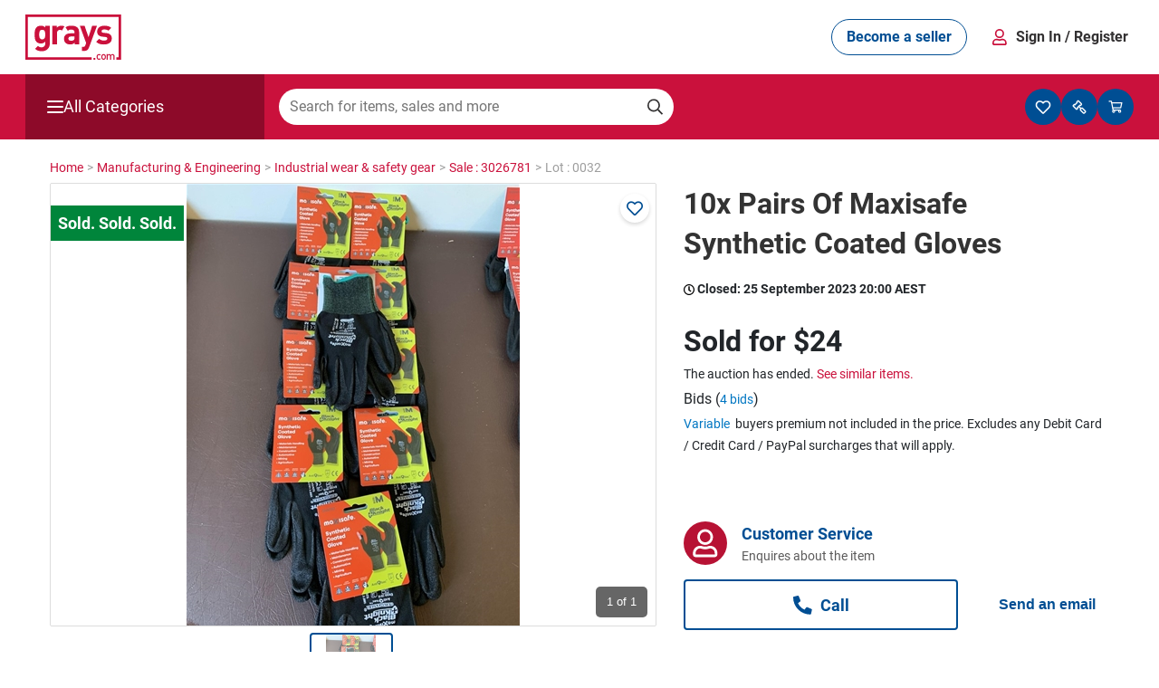

--- FILE ---
content_type: text/html; charset=utf-8
request_url: https://www.grays.com/lot/0032-3026781/industrial-wear-and-safety-gear/10x-pairs-of-maxisafe-synthetic-coated-gloves?tab=Description
body_size: 42435
content:
<!DOCTYPE html PUBLIC "-//W3C//DTD XHTML 1.1//EN" "http://www.w3.org/TR/xhtml11/DTD/xhtml11.dtd">
<html xmlns="http://www.w3.org/1999/xhtml" xmlns:fb="http://www.facebook.com/2008/fbml" xml:lang="en" dir="ltr">
<head><meta content="text/html; charset=utf-8" http-equiv="Content-Type" /><meta http-equiv="X-UA-Compatible" content="IE=edge" /><meta name="viewport" content="width=device-width" /><meta name="google-play-app" content="app-id=com.au.graysonline&amp;hl=en" /><meta name="apple-itunes-app" content="app-id=1017268690" /><meta name="facebook-domain-verification" content="wpc62ns0zr9g39sd4jn2uv6ow82drg" /><link href="https://res3.grays.com/app_themes/Murray_0_0_1_52813/styles.css" rel="stylesheet" type="text/css" />
<meta http-equiv="refresh" content="300" />
<meta property="og:image" content="https://res3.grays.com/handlers/imagehandler.ashx?t=sh&id=39318355&s=d&index=0&ts=638306230340000000" />
<title>
	10x Pairs Of Maxisafe Synthetic Coated Gloves Auction &#40;0032-3026781&#41; &#124; Grays Australia
</title>
<link rel="search" type="application/searchdescription+xml" title="Grays Search" href="https://www.grays.com/search" />
    <link rel="canonical" href="https://www.grays.com/lot/0032-3026781/industrial-wear-and-safety-gear/10x-pairs-of-maxisafe-synthetic-coated-gloves" />

<script type="text/javascript">
    //<![CDATA[
    var s_envirRsid = 'grays-prd';
    //]]>
</script>
    <script type="text/javascript" src="/Scripts/Libraries/jquery-3.4.1.js"></script>
    <script src="https://cdn.jsdelivr.net/npm/algoliasearch@4.5.1/dist/algoliasearch-lite.umd.js"></script>
    <link href="https://res0.grays.com/favicon.ico" rel="shortcut icon" type="image/x-icon" /></head>
<body class="no-js graysonline-site">

    <script type="text/javascript">//<![CDATA[
        document.getElementsByTagName("body")[0].className = "js graysonline-site";
    //]]></script>
    <a id="pageTopWine" name="pageTopWine"></a>
    
    <!--[if IE 9]><div class="ie9_css"><![endif]-->
    <!--[if IE 8]><div class="ie8_css"><![endif]-->
    <!--[if IE 7]><div class="ie7_css"><![endif]-->
    
    <div id="pageContainer" class="relative graysonline-product-page product-lot-page fullwidthcontainer">


         
              <div id="pageTopHeaderBar" class="full-width hidden"></div>
        

        
               <div id="pageTopHeaderBar" class="full-width hideOnLargeScreen react-header"></div>
              <div id="pageTopHeaderCategory" class="full-width hideOnLargeScreen react-header"></div>
        

        <div id="pageHeaderBar" class="full-width hideOnSmallScreen"></div>
        <div id="pageHeader" class="relative">
            

<script type="text/javascript" src=https://res0.grays.com/Scripts/Murray_0_0_1_52813/grays-frontend/components.js></script>
<script type="text/javascript" src=https://res3.grays.com/Scripts/Murray_0_0_1_52813/grays-frontend/pages.js></script>

<style data-styled="true" data-styled-version="5.3.3">.fitONB{display:-webkit-box;display:-webkit-flex;display:-ms-flexbox;display:flex;white-space:nowrap;-webkit-align-items:center;-webkit-box-align:center;-ms-flex-align:center;align-items:center;gap:0.25rem;}/*!sc*/
data-styled.g11[id="sc-jrQzAO"]{content:"fitONB,"}/*!sc*/
.fjHtKb{display:-webkit-box;display:-webkit-flex;display:-ms-flexbox;display:flex;-webkit-box-pack:center;-webkit-justify-content:center;-ms-flex-pack:center;justify-content:center;-webkit-align-items:center;-webkit-box-align:center;-ms-flex-align:center;align-items:center;cursor:pointer;border-radius:25px;border:none;text-align:center;-webkit-letter-spacing:0;-moz-letter-spacing:0;-ms-letter-spacing:0;letter-spacing:0;font-size:16px;line-height:18px;min-height:40px;padding:10px 16px;font-family:Roboto;font-weight:700;word-wrap:nowrap;height:40px;min-width:-webkit-fit-content;min-width:-moz-fit-content;min-width:fit-content;-webkit-transition:color 200ms ease-in,background-color 200ms ease-in, border-color 200ms ease-in,fill 200ms ease-in;transition:color 200ms ease-in,background-color 200ms ease-in, border-color 200ms ease-in,fill 200ms ease-in;}/*!sc*/
.fjHtKb:hover{-webkit-text-decoration:none;text-decoration:none;}/*!sc*/
.fjHtKb:active,.fjHtKb:focus,.fjHtKb:focus-visible{outline:none;}/*!sc*/
.fjHtKb:disabled{opacity:0.64;cursor:auto;pointer-events:none;}/*!sc*/
data-styled.g12[id="sc-kDTinF"]{content:"fjHtKb,"}/*!sc*/
.ujsug{display:inline-block;border-radius:4px;width:-webkit-fit-content;width:-moz-fit-content;width:fit-content;}/*!sc*/
data-styled.g13[id="sc-iqseJM"]{content:"ujsug,"}/*!sc*/
.cSiDRF{color:#004E93;background:#FFFFFF;border:1px solid #004E93;fill:#004E93;}/*!sc*/
.cSiDRF:hover{color:#FFFFFF;background-color:#003E75;fill:#FFFFFF;}/*!sc*/
.cSiDRF:active{color:#FFFFFF;background-color:#003666;fill:#FFFFFF;}/*!sc*/
data-styled.g17[id="sc-ksdxgE"]{content:"cSiDRF,"}/*!sc*/
.chULIO{display:-webkit-box;display:-webkit-flex;display:-ms-flexbox;display:flex;-webkit-align-items:center;-webkit-box-align:center;-ms-flex-align:center;align-items:center;-webkit-box-pack:justify;-webkit-justify-content:space-between;-ms-flex-pack:justify;justify-content:space-between;padding:1rem;}/*!sc*/
@media screen and (min-width:48.0625em){.chULIO{padding:1rem 1.5rem;}}/*!sc*/
data-styled.g391[id="sc-jLVpRp"]{content:"chULIO,"}/*!sc*/
.drCjYz{display:-webkit-box;display:-webkit-flex;display:-ms-flexbox;display:flex;-webkit-align-items:center;-webkit-box-align:center;-ms-flex-align:center;align-items:center;-webkit-box-pack:center;-webkit-justify-content:center;-ms-flex-pack:center;justify-content:center;}/*!sc*/
data-styled.g392[id="sc-dZpvmy"]{content:"drCjYz,"}/*!sc*/
.bxuKOQ{margin:0 auto;padding:0 1rem;}/*!sc*/
@media screen and (min-width:48.0625em){.bxuKOQ{padding:1rem 1.5rem;max-width:calc(1320px - 2 * 1.5rem);}}/*!sc*/
data-styled.g468[id="sc-gCEpsI"]{content:"bxuKOQ,"}/*!sc*/
.lhqecA{display:-webkit-box;display:-webkit-flex;display:-ms-flexbox;display:flex;-webkit-flex-direction:column;-ms-flex-direction:column;flex-direction:column;-webkit-align-items:center;-webkit-box-align:center;-ms-flex-align:center;align-items:center;gap:0.05rem;}/*!sc*/
@media screen and (min-width:48.0625em){.lhqecA{-webkit-flex-direction:row;-ms-flex-direction:row;flex-direction:row;-webkit-align-items:center;-webkit-box-align:center;-ms-flex-align:center;align-items:center;gap:0.75rem;}}/*!sc*/
data-styled.g471[id="sc-iiCSmI"]{content:"lhqecA,"}/*!sc*/
.cAcINe{display:none;}/*!sc*/
@media screen and (min-width:48.0625em){.cAcINe{display:inline-block;}}/*!sc*/
data-styled.g472[id="sc-kOyqGX"]{content:"cAcINe,"}/*!sc*/
.jIOPHE.jIOPHE{display:none;}/*!sc*/
@media screen and (min-width:48.0625em){.jIOPHE.jIOPHE{display:inline-block;margin-right:1.5rem;font-size:16px;}}/*!sc*/
data-styled.g473[id="sc-gWaPwi"]{content:"jIOPHE,"}/*!sc*/
.ipJHCu{border:none;background:none;font-family:Roboto;gap:0.75rem;font-weight:700;color:#333132;cursor:pointer;padding:1px 6px;}/*!sc*/
data-styled.g474[id="sc-cVEUmN"]{content:"ipJHCu,"}/*!sc*/
.eQNLU{position:relative;z-index:10;top:35px;}/*!sc*/
@media screen and (min-width:48.0625em){.eQNLU{top:41px;}}/*!sc*/
data-styled.g476[id="sc-bJcRwn"]{content:"eQNLU,"}/*!sc*/
</style><div id="react-header" style="z-index:999;position:relative;margin-bottom:16px"><div style="position:relative;z-index:10" id="modal-root"></div><div style="position:relative;z-index:5;top:157px" id="search-box-modal-root"></div><div class="sc-jLVpRp chULIO sc-gCEpsI bxuKOQ"><div> <!-- --> </div><a><svg viewBox="0 0 68 32" xmlns="http://www.w3.org/2000/svg" fill="#CA113C" width="106"><path d="M55.417 28.014c.53 0 .914.2 1.168.46.368.384.46.876.46 1.529 0 .66-.092 1.152-.46 1.536-.254.261-.638.461-1.168.461-.53 0-.907-.2-1.16-.461-.369-.384-.46-.875-.46-1.536 0-.653.091-1.145.46-1.529.253-.26.63-.46 1.16-.46zm-3.241 0c.537 0 .914.153 1.283.545l-.538.522c-.245-.269-.438-.368-.745-.368-.3 0-.553.122-.722.345-.169.215-.23.491-.23.945 0 .453.061.737.23.952.169.223.422.346.722.346.307 0 .5-.1.745-.369l.538.515c-.369.392-.746.553-1.283.553-.876 0-1.736-.538-1.736-1.997 0-1.46.86-1.99 1.736-1.99zM67.829 0v32h-3.35v-1.735h1.615V1.735H1.734v28.53H46.94V32H0V0h67.829zM49.62 30.67v1.284h-1.357V30.67h1.357zm12.164-2.657c.399 0 .753.131.983.353.3.293.414.661.414 1.1v2.488h-.783V29.58c0-.607-.345-.868-.784-.868-.422 0-.806.268-.806.83v2.41h-.783v-2.372c0-.607-.346-.868-.784-.868-.437 0-.806.268-.806.868v2.373h-.783v-3.895h.768v.392a1.41 1.41 0 011.037-.438c.483 0 .86.192 1.106.57.314-.385.706-.57 1.22-.57zm-6.367.7a.775.775 0 00-.569.222c-.238.239-.268.646-.268 1.068 0 .422.03.83.268 1.067a.78.78 0 00.569.231.8.8 0 00.576-.23c.238-.239.268-.646.268-1.068 0-.422-.03-.83-.268-1.068a.793.793 0 00-.576-.222zM11.022 7.92c1.37 0 2.267.373 3.164 1.37V8.07h3.139v12.508c0 3.115-2.217 5.382-5.706 5.382-1.993 0-3.363-.398-4.709-1.694l2.02-2.043c.72.697 1.444.996 2.54.996 1.943 0 2.616-1.37 2.616-2.69v-1.32c-.847.945-1.818 1.294-3.09 1.294-1.27 0-2.367-.423-3.089-1.145-1.22-1.221-1.32-2.891-1.32-5.159 0-2.267.1-3.91 1.32-5.133.722-.721 1.843-1.145 3.115-1.145zm31.017.149l2.693 8.023 2.59-8.023h3.413L45.18 23.144c-.274.722-.573 1.27-.972 1.67-.747.747-1.719.996-2.79.996h-1.271v-2.915h.749c.92 0 1.295-.224 1.618-1.171l.548-1.595-4.435-12.06h3.413zm13.846-.15c2.018 0 3.713.35 4.959 1.52l-1.993 2.019c-.748-.673-1.894-.872-3.015-.872-1.296 0-1.844.598-1.844 1.246 0 .473.2 1.021 1.345 1.12l2.043.2c2.567.25 3.863 1.62 3.863 3.811 0 2.867-2.443 4.237-5.507 4.237-2.043 0-3.887-.224-5.531-1.87l2.118-2.117c1.071 1.073 2.466 1.221 3.462 1.221 1.122 0 2.294-.373 2.294-1.345 0-.648-.35-1.096-1.372-1.196l-2.043-.2c-2.341-.223-3.786-1.245-3.786-3.637 0-2.691 2.367-4.136 5.007-4.136zm-23.315.002c3.638 0 5.533 1.545 5.533 4.586v8.549h-3.165v-1.122c-.873.872-1.695 1.246-3.19 1.246-1.47 0-2.543-.374-3.315-1.147-.698-.722-1.072-1.77-1.072-2.916 0-2.068 1.421-3.763 4.437-3.763h3.065v-.648c0-1.42-.698-2.043-2.417-2.043-1.137 0-1.714.25-2.317.88L28.487 9.13c1.084-.924 2.256-1.21 4.083-1.21zm-6.99 0c.824 0 1.49.137 2.102.477l-1.742 2.968c-.399-.341-.802-.529-1.456-.529-.997 0-2.094.748-2.094 2.393v7.825h-3.24V8.07h3.166v1.247c.623-.748 1.868-1.396 3.264-1.396zm9.283 7.651h-2.567c-1.172 0-1.82.549-1.82 1.471 0 .897.599 1.495 1.87 1.495.897 0 1.47-.075 2.043-.623.35-.324.474-.847.474-1.645v-.698zm-22.92-4.737c-1.918 0-2.117 1.645-2.117 3.363 0 1.72.2 3.389 2.118 3.389s2.142-1.67 2.142-3.389c0-1.718-.224-3.363-2.142-3.363z"></path></svg></a><div class="sc-dZpvmy drCjYz"><div class="sc-iqseJM ujsug"><button class="sc-kDTinF sc-ksdxgE fjHtKb cSiDRF sc-gWaPwi jIOPHE"><div class="sc-jrQzAO fitONB">Become a seller</div></button></div><div class="sc-iiCSmI lhqecA"><svg viewBox="0 0 24 24" xmlns="http://www.w3.org/2000/svg" fill="#CA113C" width="24"><path d="M11.875 13.125a5.064 5.064 0 005.062-5.063A5.064 5.064 0 0011.875 3a5.064 5.064 0 00-5.063 5.062 5.064 5.064 0 005.063 5.063zm0-1.688A3.38 3.38 0 018.5 8.062a3.38 3.38 0 013.375-3.375 3.38 3.38 0 013.375 3.375 3.38 3.38 0 01-3.375 3.375zM18.062 21c.932 0 1.688-.756 1.688-1.688v-.9a4.726 4.726 0 00-4.725-4.725c-1.009 0-1.494.563-3.15.563s-2.138-.563-3.15-.563A4.726 4.726 0 004 18.412v.9C4 20.244 4.756 21 5.687 21h12.375zm0-1.688H5.687v-.9a3.043 3.043 0 013.038-3.037c.513 0 1.346.562 3.15.562 1.818 0 2.633-.562 3.15-.562a3.043 3.043 0 013.037 3.037v.9z"></path></svg><span><button class="sc-cVEUmN ipJHCu">Sign In<!-- --> <span class="sc-kOyqGX cAcINe">/ Register</span></button></span></div><div id="account-dropdown-root" class="sc-bJcRwn eQNLU"></div></div></div><div style="position:relative;z-index:1" id="mini-modal-root"></div></div>
    <script>
            document.addEventListener('DOMContentLoaded', () => {
                GraysFE.header.hydrateHeader();
            });
        </script>
    <script data-for="modal" src="https://stackpath.bootstrapcdn.com/bootstrap/4.5.2/js/bootstrap.min.js" integrity="sha384-B4gt1jrGC7Jh4AgTPSdUtOBvfO8shuf57BaghqFfPlYxofvL8/KUEfYiJOMMV+rV" crossorigin="anonymous"></script>
    <script type="text/javascript" src=https://res0.grays.com/Scripts/Murray_0_0_1_52813/BuyerRegistrationModals.js></script>
    <script type="text/javascript" src=https://res1.grays.com/Scripts/Murray_0_0_1_52813/grays-frontend/header.js></script>




        </div>
        <div id="algolia-mobile-search"></div>
        <div id="pageMain">
            <div id="outbid-messages-wrapper">
                <div id="outbid-messages" class="hideOnSmallScreen hidden">
                    <div id="outbid-lots-toggle"><a href="javascript:;" class="Notification-outbid-manual"><span class="outbids-toggle-icon"></span><span class="outbids-total"></span>You've Been Outbid <span class="hidden grayswine-outbids">(<span class="outbids-total"></span>)</span><span class="outbid-toggle-arrow"></span></a></div>
                    <div id="outbid-lot-items">
                        <div class="outbid-lots-header">
                            <div class="outbid-lot-name">Product Description</div>
                            <div class="outbid-lot-price">Current Winning Bid</div>
                            <div class="outbid-lot-time">Time Left</div>
                            <div class="outbid-lot-bid-now"></div>
                            <div class="outbid-lot-close"></div>
                        </div>
                    </div>
                    <div id="outbid-items-view-all"><a href="/mygrays/auctions/biddingon.aspx" title="View all outbids" class="Notification-outbid-view-all">VIEW ALL OUTBIDS</a></div>
                    <div id="outbid-items-footer">You've been outbid on <span class="outbids-total"></span>lot(s)</div>
                </div>
            </div>
            <div id="pageContent" class="react-header" >
                
                
                    
<div class="bread-crumbs ">
    <div itemscope itemtype="https://schema.org/BreadcrumbList"><a itemprop="url" href="https://www.grays.com/"><span itemprop="title">Home </span></a></div><span class="sep"> > </span><div itemscope itemtype="https://schema.org/BreadcrumbList"><a itemprop="url" href="https://www.grays.com/search/manufacturing-and-engineering"><span itemprop="title">Manufacturing&#32;&#38;&#32;Engineering </span></a></div><span class="sep"> > </span><div itemscope itemtype="https://schema.org/BreadcrumbList"><a itemprop="url" href="https://www.grays.com/search/manufacturing-and-engineering/industrial-wear-and-safety-gear"><span itemprop="title">Industrial&#32;wear&#32;&#38;&#32;safety&#32;gear </span></a></div><span class="sep"> > </span><div itemscope itemtype="https://schema.org/BreadcrumbList"><a itemprop="url" href="https://www.grays.com/sale/3026781/industrial-wear-safety-gear/blucave-power-tool-station-power-tools-gloves-more-vic"><span itemprop="title">Sale&#32;&#58;&#32;3026781 </span></a></div><span class="sep"> > </span><div itemscope itemtype="https://schema.org/BreadcrumbList">Lot&#32;&#58;&#32;0032 </div><span class="sep"></span>
</div>
                
                
                 
    <div class="longtail-tile">
        
    </div>
    
<input type="hidden" id="refreshRate" value="60000" />
<input type="hidden" id="saleId" value="3026781" />
<input type="hidden" id="BidPriceValidationEnabled" value="True" />
<input type="hidden" id="BidPriceOverLimitAmount" value="10000" />
<input type="hidden" id="BidPriceOverLimitPercent" value="200" />
<input type="hidden" id="RestrictedCountries" value="" />
<script type="text/javascript">

    $(document).ready(function () {
        if (GRAYS.lotCustomProperties) {
            
        }
    });
</script>

<div class="sellable-item lot relative">
    


<script>
    function post_to_url(path, params, method) {
        method = method || "post";
        var form = document.createElement("form");
        form.setAttribute("method", method);
        form.setAttribute("action", path);
        form.setAttribute("target", "_blank");
        for (var key in params) {
            if (params.hasOwnProperty(key)) {
                var hiddenField = document.createElement("input");
                hiddenField.setAttribute("type", "hidden");
                hiddenField.setAttribute("name", key);
                hiddenField.setAttribute("value", params[key]);
                form.appendChild(hiddenField);
            }
        }
        document.body.appendChild(form);
        form.submit();
        return false;
    }
</script>


<link href="/App_Themes/Murray/bootstrap-4.4.1/bootstrap.min.css" rel="stylesheet" />

<input type="hidden" id="lotId" value="21409085">


<div class="d-xl-flex">
    <div class="adHolder leftAd">
        <div class="leftAdBanner">
            
        </div>
    </div>

    <div class="large-width-container" id="lotContainer">

        <input type="hidden" id="enableUnitMeasureBidding" value="False">
        <input type="hidden" id="failedMinBidPriceMessage" value="Enter $[minBidPrice] or more">
        <input type="hidden" id="failedIncrementMinBidPriceMessage" value="Increase your bid to $[previousBid]">
        <input type="hidden" id="failedBidMessage" value="Enter an amount higher than the current bid">
        <input type="hidden" id="failedIncrementStepMessage" value="Increase your bid to $[nextBid] or decrease to $[previousBid]">
        <input type="hidden" id="failedMaxBidPriceMessage" value="Your bid exceeds the maximum bid threshold, enter ${0} or less to place a bid">
        <input type="hidden" id="AllowedMaxBidAmount" value="49999.0000" />
        <input type="hidden" id="showCarHistoryReport" value="False" />

        <div class="row">
            <div class="col-md-7 col-12 position-relative"> 
                <div id="slider-lot" class="flexslider topSlider flex-loading">
                    <div class="dynamic-watch-action position-absolute" visible="False">
                                <a href="/api/LoginStatus/SetLotWatch?lotId=21409085&watch=true&loturl=https://www.grays.com/lot/0032-3026781/industrial-wear-and-safety-gear/10x-pairs-of-maxisafe-synthetic-coated-gloves" id="btnWatch" title="Watch">
                                    <i class="far fa-heart" aria-hidden="true"></i></a>
                                <a href="/api/LoginStatus/SetLotWatch?lotId=21409085&watch=false&loturl=https://www.grays.com/lot/0032-3026781/industrial-wear-and-safety-gear/10x-pairs-of-maxisafe-synthetic-coated-gloves" id="btnUnwatch" class="d-none" title="Stop Watching">
                                    <i class="fas fa-heart" aria-hidden="true"></i></a>
                            </div>
                    <div>
                        

<div class="item-gallery">
    
    
    
            <ul class="slides">
                
                        
                        <li>
                            <div class="dvRibbon">                               
                                
                                        <a href="https://res2.grays.com/handlers/imagehandler.ashx?t=sh&id=39318355&s=fl&index=0&ts=638306230340000000">
                                            <div class="statusBadges sold"></div>                                            
                                            <img title="10x Pairs Of Maxisafe Synthetic Coated Gloves" class="lazyload" data-origin="https://res2.grays.com/handlers/imagehandler.ashx?t=sh&amp;id=39318355&amp;s=fl&amp;index=0&amp;ts=638306230340000000" src="" alt="10x Pairs Of Maxisafe Synthetic Coated Gloves" style="border-width:0px;" />
                                            <span style="display: none"></span>
                                        </a>
                                
                                
                            </div>
                        </li>
                        
                    
            </ul>

        
</div>



                    </div>

                    <div class="flex-carousel-overlay-container">
                        
                        <div id="spinIcon" class="flex-spinIcon d-none">
                            
<svg xmlns="http://www.w3.org/2000/svg" viewBox="0 0 25 18" fill="var(--white)" height="24" width="24">
  <path d="M12.5 9.8c-.5 0-12 0-12 3.1 0 2.4 7 2.9 10 3l-1 1c-.3.3-.3.7 0 .9.3.3.7.3.9 0l1.9-1.9c.3-.3.3-.7 0-1-.5-.6-1.2-1.5-1.7-2-.2-.3-.7-.3-.9-.1-.3.2-.3.7-.1.9l.7.8c-4.2-.2-6.9-.8-7.9-1.3-.3-.2-.3-.6 0-.7 1.3-.6 4.8-1.4 10.1-1.4s8.8.7 10.1 1.4c.3.2.3.6 0 .7-1.1.5-4 1.2-8.5 1.3-.4 0-.7.3-.6.7 0 .4.3.7.7.6 2.8-.1 10.4-.6 10.4-3-.1-3-11.6-3-12.1-3zM2.3 8.7V7.4h.1c.8.4 1.4.6 2 .6.5 0 .9-.1 1.1-.3.3-.2.5-.5.5-.9 0-.3-.1-.5-.3-.7-.3-.2-.7-.3-1.4-.3h-.4v-1h.4c1 0 1.5-.3 1.5-.9 0-.3-.1-.5-.3-.6-.2-.2-.5-.3-.9-.3-.6 0-1.2.2-1.9.6h-.2V2.3c.8-.3 1.5-.4 2.3-.4.9 0 1.5.2 1.9.5.4.3.7.7.7 1.2 0 .4-.1.7-.4 1-.2.3-.6.5-1 .6v.1c.5.1.8.3 1.1.5.3.3.4.6.4 1.1 0 .7-.3 1.2-.8 1.6s-1.2.6-2 .6c-.9 0-1.7-.1-2.4-.4zM13.5 2v1.2h-.1C13 3 12.7 3 12.3 3c-1.3 0-2 .7-2.1 2 .6-.4 1.2-.5 1.6-.5.7 0 1.2.2 1.6.6.4.4.6.9.6 1.6 0 .7-.2 1.3-.7 1.8-.5.5-1.1.7-1.9.7-.9 0-1.6-.3-2.1-.8-.4-.7-.7-1.5-.7-2.5 0-1.3.3-2.3.9-3 .6-.7 1.5-1 2.7-1 .6 0 .9 0 1.3.1zm-3.3 3.7v.4c0 1.3.4 1.9 1.3 1.9.3 0 .6-.1.8-.4.2-.2.3-.6.3-1 0-.8-.4-1.3-1.3-1.3-.4.1-.8.2-1.1.4zM17.7 9.1c-.9 0-1.6-.3-2.1-.9-.4-.6-.7-1.5-.7-2.8 0-1.3.2-2.2.7-2.7.4-.6 1.1-.9 2.1-.9.9 0 1.6.3 2.1.9.4.6.7 1.5.7 2.7 0 1.3-.2 2.2-.7 2.8-.5.6-1.2.9-2.1.9zm0-6.1c-.4 0-.7.2-.9.6-.2.4-.3 1-.3 1.9 0 .9.1 1.5.3 1.9.2.4.5.6.9.6s.7-.2.9-.6c.2-.4.3-1.1.3-1.9 0-.9-.1-1.5-.3-1.9-.2-.4-.5-.6-.9-.6z"/>
  <circle cx="21.9" cy="1.9" r="1.5"/>
</svg>

                        </div>

                        

                        <div class="flex-totalslides">
                            <span class="current-slide mr-1">1</span>
                            <span class="total-slides"></span>
                        </div>
                    </div>
                </div>
                <div id="carousel-lot" class="flexslider d-md-block d-none">
                    

<div class="item-gallery">
    
    
    
            <ul class="slides">
                
                        
                        <li>
                            <div class="dvRibbon">                               
                                
                                        <a href="https://res1.grays.com/handlers/imagehandler.ashx?t=sh&id=39318355&s=we&index=0&ts=638306230340000000">
                                            <img title="10x Pairs Of Maxisafe Synthetic Coated Gloves" class="lazyload" data-origin="https://res1.grays.com/handlers/imagehandler.ashx?t=sh&amp;id=39318355&amp;s=we&amp;index=0&amp;ts=638306230340000000" src="" alt="10x Pairs Of Maxisafe Synthetic Coated Gloves" style="border-width:0px;" />
                                            <span style="display: none"></span>
                                        </a>
                                
                                
                            </div>
                        </li>
                        
                    
            </ul>

        
</div>



                </div>

                <div class="dvViewsWatch">
                    <div class="lot-clock">
                        
                            <i class="fas fa-tag"></i>
                            <div class="lot-added-service-tile">
                                
                            </div>
                        
                        
                    </div>

                    <div class="lot-clock d-lg-inline d-none">
                        <div class="lotPage-visits">
                            <div class="total-visit-counter-container d-none">
                                
  <svg xmlns="http://www.w3.org/2000/svg" viewBox="0 3 19 19" fill="var(--taupe)" height="18" width="22">
   <g stroke="none" stroke-width="1" fill="var(--taupe)" fill-rule="evenodd">
        <path d="M12,18.0000407 C15.8415658,18.0000407 19.1975342,15.7612941 20.8912655,12.4559545 C20.9512938,12.3372407 21,12.1328943 21,11.9998678 C21,11.8668412 20.9512938,11.6624948 20.8912655,11.543781 C19.1965881,8.2371902 15.8415658,6 12,6 C8.15843424,6 4.80246583,8.2387466 3.1087345,11.5440862 C3.04870622,11.6628 3,11.8671464 3,12.0001729 C3,12.1331995 3.04870622,12.3375459 3.1087345,12.4562597 C4.80341188,15.7628505 8.15843424,18.0000407 12,18.0000407 Z M12,16.5000356 C8.91716484,16.5000356 6.09092235,14.7812798 4.56467205,12.0000203 C6.09092235,9.21876091 8.91685966,7.50000509 12,7.50000509 C15.0831403,7.50000509 17.9090777,9.21876091 19.4353279,12.0000203 C17.9093828,14.7812798 15.0831403,16.5000356 12,16.5000356 Z M12.0105286,15.4819047 C13.9375371,15.4819047 15.5014767,13.9179346 15.5014767,11.9909566 C15.5014767,10.0639481 13.9375371,8.49997796 12.0105286,8.49997796 L12,8.49997796 L12,8.49997796 C11.7243338,8.50431147 11.2869849,8.57431903 11.0237394,8.65625901 C11.1469087,8.87284299 11.2482579,9.25086552 11.2499975,9.50001187 C11.2499975,10.4660186 10.4659982,11.2500178 9.49999152,11.2500178 C9.25084517,11.2482783 8.87282265,11.1469291 8.65623866,11.0237597 C8.58079895,11.2853878 8.51958048,11.7186778 8.51958048,11.9909566 C8.51958048,13.9179346 10.0835201,15.4819047 12.0105286,15.4819047 Z" />
    </g>
</svg>

                                <div class="total-visit-counter clear">0 views</div>
                            </div>
                            <div class="total-watching-counter-container d-none">
                                
  <svg xmlns="http://www.w3.org/2000/svg" viewBox="-12 2 21 21" fill="var(--taupe)" height="16" width="35">
   <g stroke="none" stroke-width="1" fill="var(--taupe)" fill-rule="evenodd">
        <path d="M12.8830689,20.122053 L20.4415178,12.3175227 C22.6407249,10.0480502 22.5117906,6.29030208 20.0587202,4.19656932 C17.9181439,2.37241605 14.7346111,2.70051187 12.7698127,4.72783203 L12.0002885,5.52077795 L11.2307644,4.72783203 C9.26985687,2.70051187 6.08243321,2.37241605 3.94185687,4.19656932 C1.48878651,6.29030208 1.35985221,10.0480502 3.55513027,12.3175227 L11.1135792,20.122053 C11.6018511,20.6259648 12.394797,20.6259648 12.8830689,20.122053 Z" />
    </g>
</svg>

                                <div class="total-visit-counter clear">0 watching</div>
                            </div>
                        </div>
                    </div>
                </div>

                

                

<div class="clear addedServicesMarketing">
    

<div class="marketing" id="LotPageAddedServices"><style>
/* Added Services */

.added-services {
    background-color: var(--darkSolid8);
    padding: 15px 20px;
}

    .added-services .warranty-not-available {
        display: none;
    }

    .added-services .col-sm-6 {
        border-right: 1px solid #DDD;
    }

        .added-services .col-sm-6:last-child {
            border: none;
        }

    .added-services .col-sm-4 {
        border-right: 1px solid #DDD;
    }

        .added-services .col-sm-4:last-child {
            border: none;
        }

@media only screen and (max-width: 576px) {

    .added-services .col-sm-6,
    .added-services .col-sm-4 {
        border: none;
        display: flex;
        margin: 5px 0;
    }

        .added-services .col-sm-6:first-child div:first-child {
            width: 74%;
        }

        .added-services .col-sm-6:first-child div:last-child {
            width: 26%;
            display: flex;
            justify-content: flex-end;
        }

        .added-services .col-sm-6:last-child div:first-child {
            width: 60%;
        }

        .added-services .col-sm-6:last-child div:last-child {
            width: 40%;
            display: flex;
            justify-content: flex-end;
        }

    .added-services .col-sm-4 div:first-child {
        width: 58%;
    }

        .added-services .col-sm-4 div:last-child {
            width: 42%;
            display: flex;
            justify-content: flex-end;
        }
</style>

<!-- Added Services -->

 <div class="disclaimer-text">
 <p class="dls-text-small mt-3"><strong>Important information about the sale of this item/s. </strong>Sale of this item/s in an auction context is on an “as is, where is” basis. Where available, a full inspection of the item/s prior to bidding is highly recommended.</p>

<p class="dls-text-small">
The description is a guide only. Grays does not test the item/s or test their inclusion/s. As a result, there may be other damage or issues which have not been identified in the description or photographs. Grays does not make any warranties as to the operation of any feature or inclusion referred to in this description.</p>
 </div>
 </div>

</div>

<!-- Lot Overview -->
<div class="row lot-overview">
    <!-- Section Title -->
    <div class="col-12 px-0 px-sm-2">
        <h3 class="dls-heading-5">Overview</h3>
    </div>
    <div class="col-12 col-sm-12 px-0 px-sm-2 dls-text-medium">
        <table class="tblLots tblAltRowColor w-100">
            
            <tr>
                <td>Condition</td>
                <td>
                    <a class="DynamicLotInfoLinks" href="http://www.grays.com/content.aspx?block=Shopping-With-Grays#shopgrays6" rel="PopUp" title="Learn more about Condition" style="display:inline;">Other</a>
                </td>
            </tr>
            <tr>
                <td>
                    GST:
                </td>
                <td>
                    Exclusive
                     <span class="GSTNoteSummary">&#40;GST Not Applicable on Item, See below note&#41;</span>
                </td>
            </tr>
                
                
                    <tr>
                        <td>Buyers premium</td>
                        <td>


<div class="buyers-premium-content relative">

    <div class="header"><dt class="d-none">Buyers premium</dt> <dd><a href="javascript:void(0);" id="lnkPremium" class="buyers-premium-open-react">
        Variable
    </a></dd></div>
    
            <div class="body">
                <div class="form">
                    <table cellspacing="0" class="buyers-premium-data">
                    <tr>
                        <th>Final Bid Price</th>
                        <th>Buyers Premium</th>
                    </tr>
        
                    <tr>
                        <td>$0 - $5,000</td>
                        <td>22%</td>
                    </tr>
        
                    <tr>
                        <td>$5,001 - $15,000</td>
                        <td>16.5%</td>
                    </tr>
        
                    <tr>
                        <td>$15,001 - $25,000</td>
                        <td>11%</td>
                    </tr>
        
                    <tr>
                        <td>$25,001+</td>
                        <td>9%</td>
                    </tr>
        
                    </table>
                    <p class="buyers-premium-more"><a id="ctl00_content_LotControl_ctl01_ctl10_AdditionalChargesBpTableControl_DisplayRowsRepeater_ctl05_WhatsThisLink1_HelpLink" title="Learn more about Buyers Premium" rel="PopUp" href="/content.aspx?block=Shopping-With-Grays#shopgrays3" style="display:inline;">Learn more</a>
</p>
                </div>
                <div class="footer">
                    <input class="buyers-premium-close" type="button" value="Close" />
                </div>
            </div>
         

    <div class="modal-backdrop fade show" id="bpTablebg" style="display: none"></div>
    <div class="modal fade show" id="buyersPremiumModal" tabindex="-1" role="dialog" data-keyboard="false" data-backdrop="static" style="display: none; overflow-x:hidden;">
        <div class="modal-dialog modal-dialog-centered default-modal-container" style="max-width:454px" id="buyersPremiumModalContent">
            <div class="modal-content" id="buyersPremiumModalWrapper">
                <div class="modal-header" id="buyersPremiumModalHeader" style="border:unset; padding-bottom: unset">
                    <h5 style="color: rgb(0,78,147); margin: 0px 0.5rem 1.5rem 0px; font-weight:bold; height:1.5rem; font-family: Roboto; font-size:1.25rem ">BUYERS PREMIUM</h5>
                    <button type="button" class="close" data-dismiss="modal" aria-label="Close" id="closeBPTableBtn"><span aria-hidden="true">×</span></button>
                </div>
                <div class="modal-body" style="padding: 0 1rem 1rem 1rem" id="buyersPremiumModalBody"></div>
            </div>
        </div>
    </div>

</div>

<script>
$(document).ready(function () {
    const BPmodalProps = {
        Component: GraysFE.components.BuyersPremiumTable,
        props: {
            data: [{"label":"Final Bid Price","description":null,"value":"Buyers Premium","subValue":null,"isOptional":false,"isSelected":false,"selectedValueId":null,"styleType":null,"tooltip":null,"action":null},{"label":"$0 - $5,000","description":null,"value":"22%","subValue":null,"isOptional":false,"isSelected":false,"selectedValueId":null,"styleType":"Bold","tooltip":null,"action":null},{"label":"$5,001 - $15,000","description":null,"value":"16.5%","subValue":null,"isOptional":false,"isSelected":false,"selectedValueId":null,"styleType":"Bold","tooltip":null,"action":null},{"label":"$15,001 - $25,000","description":null,"value":"11%","subValue":null,"isOptional":false,"isSelected":false,"selectedValueId":null,"styleType":"Bold","tooltip":null,"action":null},{"label":"$25,001+","description":null,"value":"9%","subValue":null,"isOptional":false,"isSelected":false,"selectedValueId":null,"styleType":"Bold","tooltip":null,"action":null}],
        },
        id: 'buyersPremiumModalBody',
    }
    GraysFE.components.mountComponent(BPmodalProps);
})
</script>
                        </td>
                    </tr>
                
            
            
                <tr>
                    <td>Location</td>
                    <td>190 - 192 Hallam North Road, Narre Warren North, VIC, 3804</td>
                </tr>
            
            
                <tr>
                    <td>Category</td>
                    <td>Industrial wear &#38; safety gear</td>
                </tr>
            
            


            
                <tr>
                    <td>Sales Support</td>
                    <td>
                        <a href="mailto:industrialcs@grays.com.au?subject=Enquiry%20for%20Lot%200032-3026781">Customer Service</a>&nbsp;<span>or &#40;p&#41; 1300 710 629</span>
                    </td>

                </tr>
            



            
            <tr>
                <td>Lot ID</td>
                <td>0032-3026781</td>
            </tr>
            <tr>
                <td>Part of Sale</td>
                
                    <td>
                        <a href="https://www.grays.com/sale/3026781/industrial-wear-safety-gear/blucave-power-tool-station-power-tools-gloves-more-vic">BluCave Power Tool Station &#38; Power Tools, Gloves &#38; More Vic</a>
                    </td>
                
            </tr>
            <tr>
                <td>Warranty</td>
                <td class="warranty-link position-relative"><span><p>No Warranty Applies</p></span>
                    <!--warranty info popup start-->
                    <div class="warrantyInfo-popup outerConPopup">
                        <div class="pop-container">
                            <span class="pop-close-icon">
                                <img src="https://res1.grays.com/handlers/imagehandler.ashx?t=cr&id=9765&s=d&index=0"></span>
                            <div class="context-top dls-text-xs"><strong>Warranty</strong></div>
                            <div class="context-mid dls-text-xs"><p>No Warranty Applies</p> </div>
                        </div>
                    </div>
                    <!-- warranty info popup ends-->
                </td>
            </tr>
        </table>
    </div>
</div>

                
                
                <!--tabs start-->

                <div class="item-tabs">
                    <div id="ctl00_content_LotControl_ctl01_LotTabs" class="TabView__tab-container">
	<div class="tab-strip">
		<div id="lot-tabs"><ul class="nav nav-tabs" role="tablist"><li id="tab_Description" class="tab selected-tab"><a href="https://www.grays.com/lot/0032-3026781/industrial-wear-and-safety-gear/10x-pairs-of-maxisafe-synthetic-coated-gloves?tab=Description" title="Description" id="LotTabs-Description" data-open="LotTabs-Description" onclick="return TabView_showTab(&#39;ctl00_content_LotControl_ctl01_LotTabs&#39;, &#39;Description&#39;);" role="tab"><span>Description</span></a></li><li id="tab_Sale_Terms" class="tab"><a href="https://www.grays.com/lot/0032-3026781/industrial-wear-and-safety-gear/10x-pairs-of-maxisafe-synthetic-coated-gloves?tab=Sale Terms" title="Sale Terms" id="LotTabs-Sale-Terms" data-open="LotTabs-Sale Terms" onclick="return TabView_showTab(&#39;ctl00_content_LotControl_ctl01_LotTabs&#39;, &#39;Sale Terms&#39;);"><span>Sale Terms</span></a></li><li id="tab_Inspection_and_Collection" class="tab"><a href="https://www.grays.com/lot/0032-3026781/industrial-wear-and-safety-gear/10x-pairs-of-maxisafe-synthetic-coated-gloves?tab=Inspection and Collection" title="Inspection and Collection" id="LotTabs-Inspection-and-Collection" data-open="LotTabs-Inspection and Collection" onclick="return TabView_showTab(&#39;ctl00_content_LotControl_ctl01_LotTabs&#39;, &#39;Inspection and Collection&#39;);"><span>Inspection and Collection</span></a></li><li id="tab_Consign_Now!" class="tab"><a href="https://www.grays.com/lot/0032-3026781/industrial-wear-and-safety-gear/10x-pairs-of-maxisafe-synthetic-coated-gloves?tab=Consign Now!" title="Consign Now!" id="LotTabs-Consign-Now-" data-open="LotTabs-Consign Now!" onclick="return TabView_showTab(&#39;ctl00_content_LotControl_ctl01_LotTabs&#39;, &#39;Consign Now!&#39;);"><span>Consign Now!</span></a></li><li id="tab_WHS" class="tab"><a href="https://www.grays.com/lot/0032-3026781/industrial-wear-and-safety-gear/10x-pairs-of-maxisafe-synthetic-coated-gloves?tab=WHS" title="WHS" id="LotTabs-WHS" data-open="LotTabs-WHS" onclick="return TabView_showTab(&#39;ctl00_content_LotControl_ctl01_LotTabs&#39;, &#39;WHS&#39;);"><span>WHS</span></a></li></ul></div><div class="d-none">

		</div>
	</div>
                    <div title="Description" class="tab-page selected-tab" id="tabpage_Description">
		
<div class="content-section">
	 <h3>Description</h3>
    <div class="sanitised-markup">
		<p>10x Pairs Of Maxisafe Synthetic Coated Gloves </p><ul><li>Size&#58; M </li><li>Material Handling </li><li>Construction </li><li>Automotive </li><li>Mining </li><li>Agricultural</li></ul><p><strong>Item condition is &#96;Other&#96;, please refer to Sale Terms tab for definition.</strong></p><p><strong>Location&#58; 190 - 192 Hallam North Road, Narre Warren North, Vic, 3804 </strong></p><p><strong>Inspection Dates&#58; No Inspection Available For This Sale </strong></p><p><strong>Collection Dates&#58; Strictly Friday 29th September 2023 between 9&#58;00am and 4&#58;00pm </strong></p><p> &#40;123385-32&#41;</p><p><strong>GST Note&#58;</strong> GST will not be added to, or included in, the final bid price of this item. GST will be added to the buyers premium.</p><p><strong>Debit Card &#47; Credit Card &#47; PayPal surcharge</strong> fee may apply. See <a href="http&#58;&#47;&#47;www.grays.com&#47;content.aspx&#63;block&#61;Terms" title="User&#32;Agreement">User Agreement</a></p>
    </div>
    
</div>
<div class="content-section">
	 <h3>FAQs</h3>
    <div class="sanitised-markup">
		<ul><li>What is Autobid&#63;</li><li>What is &#39;Going, Going, Gone&#39;&#63;</li><li>What is Buyer&#39;s Premium&#63;</li><li>What if I change my mind&#63;</li><li>How do I cancel my bid&#63;</li><li>Can I inspect items before bidding on them&#63;</li></ul><p><strong>For answers to these questions and more, please visit <a href="https&#58;&#47;&#47;support.grays.com&#47;hc&#47;en-au">Support</a></strong></p>
    </div>
    
</div>
<div class="content-section">
	 <h3>Yellowgate - Rent Now, Buy Later</h3>
		<div class="content-section-image">
			<img src="https://res0.grays.com/handlers/imagehandler.ashx?t=sh&amp;id=31432144&amp;s=o&amp;index=0&amp;ts=637558032880000000" alt="Yellowgate - Rent Now, Buy Later" style="border-width:0px;" />
		</div>
	
    <div class="sanitised-markup">
		<p>Grays has partnered with Yellowgate to help you gear up with &#36;30,000 to &#36;500,000 worth of plant and equipment with <a href="https&#58;&#47;&#47;www.yellowgategroup.com.au&#47;grays-equipment"><strong>Yellowgate&#8217;s Rent Now, Buy Later solutions&#42;.</strong></a></p><ul><li>12 month rental term</li><li>Buy Anytime</li><li>Return after 12 months</li><li>100&#37; tax deductible</li><li>Off balance sheet</li><li>Low upfront costs</li></ul><p><strong>4 easy steps to get started&#58; </strong></p><ol><li>Verified ID</li><li>Verified Business</li><li>Verified Work Source</li><li>Verified Equipment</li></ol><p><a href="https&#58;&#47;&#47;www.yellowgategroup.com.au&#47;grays-equipment"><strong>Click here for more information</strong></a></p><p><strong>&#42;Important information&#58; </strong>Business customers only. Finance provider is Yellowgate Group Pty Ltd ACN 647 366 854 &#40;&#34;Yellowgate&#34;&#41;. All applications for credit are subject to credit approval criteria. Terms and conditions, fees and charges apply. Grays eCommerce Group Limited ACN 125 736 914 &#40;&#8220;Grays&#8221;&#41; does not provide or arrange finance. By clicking this link you will be redirected to Yellowgate&#8217;s website where you may complete an application for finance.</p><p>This information &#40;a&#41; is current as at 21&#47;04&#47;2021, &#40;b&#41; is subject to change, &#40;c&#41; is provided for general information only, &#40;d&#41; does not take into account your personal situation, and &#40;e&#41; does not constitute financial and&#47;or tax advice. You should consider whether the information is appropriate to your needs, and where appropriate, seek professional advice from financial, legal and taxation advisers. The information has been prepared by Yellowgate and Grays does not warrant its accuracy. Although every effort has been made to verify the accuracy of the information, Yellowgate and Grays, and each of their officers, employees and agents disclaim all liability &#40;except for any liability which by law cannot be excluded&#41;, for any error, inaccuracy, or omission from the information or any loss or damage suffered by any person directly or indirectly through relying on this information.</p><p>As a referrer, Grays eCommerce Group Limited ACN 125 736 914 will receive a financial benefit &#40;referral fee&#41; from Yellogate for each customer that completes a purchase of equipment using Yellowgate&#8217;s Rent Now, Buy Later funding solution.</p><p>&#169; 2021 Grays eCommerce Group Limited ACN 125 736 914 is a wholly owned subsidiary of Grays.com Pty Ltd ACN 634 636 310.</p>
    </div>
    
</div>
	</div><div title="Sale Terms" class="tab-page" id="tabpage_Sale_Terms">
		
<div class="content-section">
	 <h3>Auction Conditions</h3>
    <div class="sanitised-markup">
		<p>This is an auction sale. All assets in this sale are sold on an <strong>&#34;As Is - Where Is&#34;</strong> basis.</p><p>Assets included in this sale may be used, therefore inspection is highly recommended prior to bidding. Photos and descriptions should be used as a <strong>guide only.</strong></p><p>Please take care when making a bid as once your bid is placed, it cannot be withdrawn and will not be cancelled unless there are exceptional circumstances &#40;as determined by Grays&#41;. If you are unsure do not bid as no refunds will be given unless there are exceptional circumstances &#40;as determined by Grays&#41;.</p><p><strong>Delivery is not an option for this sale. The removal of goods purchased is the buyers responsibility.</strong></p><p><strong>Motor Dealer Licence LMCT11156</strong></p>
    </div>
    
</div>
<div class="content-section">
	 <h3>GST &#38; Buyers Premium</h3>
    <div class="sanitised-markup">
		<p><h1>GST &#38; Buyers Premium&#58;</h1></p><p>The GST treatment and Buyers Premium allocation for all lots in this auction are identified in the OVERVIEW section above.  Where applicable, GST and Buyers Premium are applied to the final bid price and a detailed breakdown is provided on the CONFIRM BID page. </p><p><strong>GST refund for exported assets</strong></p><ul>To claim a GST refund for an asset that has been exported, you must&#58; <li>Notify us of your intent to export within five &#40;5&#41; days of the Sale closing date</li><li>Pay your invoice in full &#40;including any GST&#41;</li><li>If the asset is ex-military, obtain a Dept of Defence Export Authorisation Permit and complete a Customs Export Declaration form prior to export. See <a href="http&#58;&#47;&#47;defence.gov.au&#47;ExportControls&#47;FAQ.asp">Military Exports</a></li><li>Supply proof of export of the asset within 60 days of the invoice payment date.  Acceptable documents are a Bill of Lading, Sea Waybill or Air Waybill</li><li>Please note that refund of GST on Buyers Premium &#40;a service&#41; is only available to overseas buyers</li></ul>
    </div>
    
</div>
<div class="content-section">
	 <h3>GST Refund for Exports</h3>
    <div class="sanitised-markup">
		<ul>To claim a GST refund for an asset that has been exported, you must&#58; <li>Notify us of your intent to export within five &#40;5&#41; days of the Sale closing date</li><li>Pay your invoice in full &#40;including any GST&#41;</li><li>If the asset is ex-military, obtain a Dept of Defence Export Authorisation Permit and complete a Customs Export Declaration form prior to export. See <a href="http&#58;&#47;&#47;defence.gov.au&#47;ExportControls&#47;FAQ.asp">Military Exports</a></li><li>Supply proof of export of the asset within 60 days of the invoice payment date.  Acceptable documents are a Bill of Lading, Sea Waybill or Air Waybill</li><li>Please note that refund of GST on Buyers Premium &#40;a service&#41; is only available to overseas buyers</li></ul>
    </div>
    
</div>
<div class="content-section">
	 <h3>Auction Fees</h3>
    <div class="sanitised-markup">
		<p><strong>For information regarding the Administration Fees, please see below&#58;</strong></p><a href="https&#58;&#47;&#47;support.grays.com&#47;hc&#47;en-au&#47;articles&#47;5139497799961-What-is-the-Administration-Fee-">What is the Administration Fee</a>
    </div>
    
</div>
<div class="content-section">
	 <h3>Payment</h3>
    <div class="sanitised-markup">
		<p>We accept the following methods of payment&#58;</p><p><strong>Credit Card</strong></p><ul><li>1&#37; surcharge applies to Mastercard &#38; VISA transactions.</li><li>2&#37; surcharge applies to American Express &#38; Diners Club transactions.</li><li>No other cards are accepted.</li><li>For invoices totalling less than &#36;10,000, your credit card will be debited within 2 days of auction closing. To assist in the processing of payments, please have funds available.</li><li>For invoices totalling in excess of &#36;10,000 Grays reserves the right to charge a deposit against the purchaser&#8217;s credit card to a maximum of &#36;10,000 or 20&#37; of the invoice total. In bidding in this sale, the buyer agrees without reservation to Grays doing so.</li><li>Invoices totalling in excess of &#36;10,000 can be paid in-person at any Grays office.</li><li>Invoices totalling in excess of &#36;10,000 will not be split.</li></ul><p><strong>PayPal</strong></p><ul><li>1&#37; surcharge applies to PayPal transactions.</li><li>Only accepted for invoices totalling less than &#36;10,000 where elected as your preferred payment method within your account.</li></ul><p><strong>EFT &#40;Direct Deposit&#41;</strong></p><ul><li>For invoices totalling in excess of &#36;10,000. Payment must be made in full within two business days of the auction closing.</li><li>Please ensure to state your invoice number as the payment reference and email proof of the remittance to accountsreceivable&#64;grays.com.au</li><li>Please ensure you state your invoice number within the payment reference. As EFT transfers can take up to 2 business days to clear, please contact Grays prior to collecting your purchase to confirm receipt of clear funds.</li></ul><p>Please email a copy of your payment confirmation &#47; remittance once deposit has been made - accountsreceivable&#64;grays.com.au</p><p><strong>Cash, Bank Cheques and Personal Cheques are not accepted payment methods</strong></p><p><strong>Please see below for further information&#58;</strong></p><p><a href="https&#58;&#47;&#47;support.grays.com&#47;hc&#47;en-au&#47;sections&#47;4408298648089-Payments-">Payments</a></p>
    </div>
    
</div>
<div class="content-section">
	 <h3>Payment Enquiries</h3>
    <div class="sanitised-markup">
		<p>For invoice payment enquiries only, please email <a href="mailto&#58;accountsreceivable&#64;grays.com.au&#63;subject&#61;Invoice&#37;20Enquiry">accountsreceivable&#64;grays.com.au</a></p><p>For all other enquires, please email <a href="mailto&#58;industrialcs&#64;grays.com.au&#63;subject&#61;Invoice&#37;20Enquiry">industrialcs&#64;grays.com.au</a></p>
    </div>
    
</div>
<div class="content-section">
	 <h3>What is Product Condition&#63;</h3>
    <div class="sanitised-markup">
		<p>The Condition of each product is stated on its Lot Page, and we strongly urge you to familiarise yourself with the Condition before bidding. This is because Grays sells a wide range of products in a variety of Conditions on behalf of our Vendors.</p><p>It&#39;s important that you read the Lot Description for possible additional information on the Condition of the product including any applicable warranty details. You should take the Condition and the Lot Description into account when you place your bid as we do not offer refunds if you change your mind about your purchase.</p><p>Information regarding Product Conditions can be found by clicking here <a href="https&#58;&#47;&#47;support.grays.com&#47;hc&#47;en-au&#47;sections&#47;900000147623-Shopping-with-Grays">Shopping With Grays</a></p>
    </div>
    
</div>
<div class="content-section">
	 <h3>Online Auction Closing &#34;Going, Going, Gone&#33;</h3>
    <div class="sanitised-markup">
		<ul><li>Typically, auctions end at their posted closing time. There are some exceptions to this however, if there are any bids placed on a particular lot within 10 minutes of the auction closing time &#40;the &#34;Going, Going, Gone&#33;&#34; period&#41;. It will be extended until there are no more bids placed within ten minutes of the last successful bid.</li><li>There is no limit to the number of times an online auction can be extended. This makes Grays work more like a live auction where the bidding does not stop as long as there is still interest in the product, rather than assigning an arbitrary cut-off time. To ensure that you do not get outbid make sure you monitor the auction until you have won the item or enter an &#34;AUTOBID&#34; that you think will win&#33;</li></ul>
    </div>
    
</div>
<div class="content-section">
	 <h3>Terms &#38; Conditions of Sale</h3>
    <div class="sanitised-markup">
		<p><strong>PLEASE NOTE&#58; THIS IS AN AUCTION SALE. ALL ASSETS IN THIS SALE ARE SOLD &#8220;AS IS&#8221; WITHOUT WARRANTY AND COOLING OFF PERIOD</strong></p><p>By registering and bidding you have agreed to our terms and conditions of sale. All bidding is subject to the online &#34;Users Agreement&#34;.</p><p>The terms and conditions of the online auctions may change from time to time. Please ensure you clearly read the special terms and conditions contained in this page and also in the users agreement. Continuing to use the online auction service following amendments to these terms &#38; conditions will constitute your acceptance of the new terms &#38; conditions applying to this service.</p><p>Terms &#38; Conditions can be found by clicking here <a href="https&#58;&#47;&#47;support.grays.com&#47;hc&#47;en-au&#47;sections&#47;900000217503-Terms-and-Conditions">Terms &#38; Conditions</a></p><p><strong>Buyers Please Note&#58;</strong></p><ul><li>By registering and bidding, you have agreed to Grays terms and conditions of sale. If necessary please familiarise yourself with them prior to bidding on any items in this auction.</li><li>The terms and conditions of the online auctions may change from time to time. Please ensure you clearly read the special terms and conditions contained in this page and also in the bidders agreement. Continuing to use the online auction service following amendments to these terms &#38; conditions will constitute your acceptance of the new terms &#38; conditions applying to this service.</li><li>Grays staff are onsite for security purpose only, please make sure you have people to help you load your purchases and provide suitable transport.</li><li>Collection can only take place once cleared funds have been received.</li></ul><p>Grays guarantees that all vehicles&#47;boats&#47;motorbikes &#40;Vehicle&#40;s&#41;&#41; in this sale are sold with clear title, however in this respect note that&#58;</p><ul><li>Bidders may find when they do perform a PPSR check &#40;highly recommended&#41; in many cases the vehicles do have a security interest registered against them, which will be lifted as soon as the relevant vehicle is sold and monies are cleared in the secured party&#8217;s&#47;security holder&#8217;s account&#59; and</li><li>Please allow up to 10 business days for the security interest to be removed.</li></ul>
    </div>
    
</div>
	</div><div title="Inspection and Collection" class="tab-page" id="tabpage_Inspection_and_Collection">
		
<div class="content-section">
	 <h3>Inspection and Collection</h3>
    <div class="sanitised-markup">
		<p><strong>Location&#58; </strong>190 - 192 Hallam North Road, Narre Warren North, Vic, 3804. </p><p><strong>Inspection&#58; </strong>No Inspection Available For This Sale</p><p><strong>Collection&#58; </strong>STRICTLY Friday 29th September 2023 between 9&#58;00am and 4&#58;00pm. If you are unable to collect on this day please do not bid. </p><p><strong>Collection Notes&#58;</strong></p><ul><li>Any items remaining uncollected after the specified timeframe may be deemed abandoned and disposed of unless prior arrangements have been made with the respective contact listed on the sale.</li><li>Goods will only be released with the correct buyer details being provided &#40;full buyer name, sale number, Lot number and I.D.&#41;.</li><li>Grays  may take a copy &#40;photocopy or electronic copy&#41; of the document that proves the Registered Buyer&#8217;s identity, such as a driver licence or other photo ID. Taking such a copy is reasonably necessary for Grays&#8217;s business activities. The copy will be collected, held, used and disclosed by Grays in accordance with the <a href="https&#58;&#47;&#47;www.grays.com&#47;content.aspx&#63;block&#61;Privacy_Policy&#32;target&#61;_blank">Grays Privacy Policy</a></li><li>Asset packaging and removal are the purchasers responsibility in the time frame specified for this sale.</li><li>Please be aware during busy periods an extensive wait time should be expected.</li></ul><p><strong>COLLECTION CAN ONLY TAKE PLACE ONCE CLEARED FUNDS HAVE BEEN RECEIVED</strong></p>
    </div>
    
</div>
<div class="content-section">
	 <h3>Third Party Collection</h3>
    <div class="sanitised-markup">
		<p>If you wish to send a third party to collect your goods on your behalf, they will need&#58;</p><ul><li>A copy of your Winner&#39;s Email</li><li>A scanned copy of your photo ID</li><li>A letter signed by you authorising them to collect the goods on your behalf &#40;Please refer below Letter of Authorisation template&#41;</li><li>They will also be required to produce identification and sign for the goods on behalf of buyers acting as the authorised agent.</li></ul><p>Grays do not carry manual consignment notes nor complete them for third party carriers. Grays staff will not release the goods to anyone other than you unless they carry the appropriate authority. By appointing third party pick up you have given them the authority to sign off on the condition of the goods being picked up.</p><p><strong>Please Note&#58; </strong>Grays are not responsible for the goods once they have been signed for. Any problems relating to the transportation of the goods will need to be taken up with the third party acting on your behalf.</p>
    </div>
    <p class="attachment"><a href="https://res0.grays.com/handlers/attachmenthandler.ashx?t=sh&amp;id=35052780&amp;filename=Third_Party_Collection_Authorisation.pdf">Third&#32;Party&#32;Collection&#32;Letter&#32;of&#32;Authorisation&#32;Template</a></p><p class="attachment"><a href="https://res0.grays.com/handlers/attachmenthandler.ashx?t=sh&amp;id=35052638&amp;filename=Third-Party-Auth-Form-PDF.pdf">Third&#32;Party&#32;Auth&#32;Form</a></p>
</div>
<div class="content-section">
	 <h3>For Delivery</h3>
    <div class="sanitised-markup">
		<p><strong>For Delivery, Please refer to our delivery homepage for collection and delivery options.</strong></p><ul><li><a href="https&#58;&#47;&#47;lp.graysonline.com&#47;homedeliveryservice&#47;">https&#58;&#47;&#47;lp.graysonline.com&#47;homedeliveryservice&#47;</a></li></ul>
    </div>
    
</div>
<div class="content-section">
	 <h3>General Site Information</h3>
    <div class="sanitised-markup">
		<p><strong>Please Note&#58; Enclosed footwear must be worn at all times when inspecting or collecting goods.</strong></p><ul><li>Collection of the assets is the responsibility of the purchaser.</li><li>Grays  - WILL NOT package your item or organise a courier &#47; transport for the purchaser.</li></ul><p><strong>Site Access&#58;</strong></p><ul><li>Persons under the age of 16 years will not be permitted on site unless accompanied and supervised on site.</li><li>It is a condition of entry that all persons entering the site comply with any directions given by Grays staff, their representatives or the site controller.</li><li>It is a condition of entry that all persons conduct themselves in a manner which does not endanger the health and safety of other persons on site, and which does not create a risk to health and safety.</li></ul><p><strong>Personal Protective Equipment &#40;PPE&#41;&#58;</strong></p><ul><li>Grays  will specify, according to the hazards and risks assessed as present on the site, any mandatory PPE required to be worn prior gaining approval to entry to the site. This equipment may include Safety Footwear, Safety Eyewear, Hearing Protection, and Head Protection, or any other item of PPE deemed necessary.</li></ul>
    </div>
    
</div>
<div class="content-section">
	 <h3>Removal of Plant Information</h3>
    <div class="sanitised-markup">
		<ul><li>Grays will specify the site requirements for the safe removal of plant from the site. All work carried out on site will be performed in a manner compliant with the relevant State Occupational Health and Safety Legislation. All work undertaken on the site must be performed by suitably qualified and insured persons.</li><li>Licensing of Tradespersons - All tradespersons must possess the relevant licences to undertake plant disconnection and removal of plant activities. Copies of these licenses will be requested prior to the commencement of work and copies&#47;license details will be retained by Grays.</li><li>Insurances - Copies of Insurances - PI&#47;PL and Workers Compensation will be required to perform work on the site and copies will be retained by Grays.</li><li>Agreement - Before any work commences the contractor&#47;tradesperson must sign and agree to adhere to Grayss OHS work practices.</li><li>Safe Work Method Statement &#40;SWMS&#41; - The contractor&#47;tradesperson will be required to submit a completed SWMS.</li><li>Work at Heights - All work above 2.0 metres will require the use of certified equipment. This equipment may include safety harnesses and work platforms. All equipment used will be within the safe test date requirement for such equipment. All work at heights risks will be controlled.</li><li>Electrical Equipment - All equipment brought onto site must be considered safe and fit for use and be tested and tagged as required by AS&#47;NZS 3760&#58;2003&#58; In-service safety inspection and testing of electrical equipment.</li><li>Electrical Disconnection of Plant - All disconnection of hard wired plant must be performed by a licensed tradesperson.</li><li>Disconnection of Water - All disconnection of water services must be performed by a licensed tradesperson.</li><li>Disconnection of Gas - All disconnection of gas services must be performed by a licensed tradesperson.</li><li>Disconnection of Refrigerant Lines and Removal of Refrigerant Gases - All disconnection of refrigerant lines and removal of gases must be performed by persons possessing a current Refrigerant Handling Licence and have the required authorisations to store&#47;sell refrigerant gases.</li><li>Compressed Air - Compressed air must only be used for the purpose for which it is installed. Under no circumstances should compressed air be used for cleaning yourself down or other people&#59; and never direct high pressure compressed air at other people. In addition to the risk of disturbed material getting into the eyes there is the possibility that air may be injected into the blood stream which can ultimately lead to death. The appropriate personal protective equipment &#40;PPE&#41; must be worn when working with compressed air.</li><li>Residual Waste - For assets that are deemed too risky to remove&#47;relocate without the disposal of internal residual waste &#40;including hydraulic&#47;black water&#47;by product&#47;hazardous waste&#41;, a licensed waste disposal contractor is required to decontaminate the assets prior to removal or transport.</li></ul>
    </div>
    
</div>
	</div><div title="Consign Now!" class="tab-page" id="tabpage_Consign_Now!">
		
<div class="content-section">
	 <h3>Surplus Equipment to Sell&#63;</h3>
		<div class="content-section-image">
			<img src="https://res1.grays.com/handlers/imagehandler.ashx?t=sh&amp;id=30285380&amp;s=o&amp;index=0&amp;ts=637486343840000000" alt="Surplus Equipment to Sell&amp;#63;" style="border-width:0px;" />
		</div>
	
    <div class="sanitised-markup">
		<p>For an obligation free appraisal and quote or to learn more about selling at Grays, please visit <a href="https&#58;&#47;&#47;www.grays.com&#47;sellers.aspx">SELL AT GRAYS </a></p>
    </div>
    
</div>
<div class="content-section">
	 <h3>Why Grays&#63;</h3>
		<div class="content-section-image">
			<img src="https://res1.grays.com/handlers/imagehandler.ashx?t=sh&amp;id=21801572&amp;s=o&amp;index=0&amp;ts=636975885290000000" alt="Why Grays&amp;#63;" style="border-width:0px;" />
		</div>
	
    <div class="sanitised-markup">
		<ul><li>2M&#43; Registered Users</li><li>1M&#43; Unique Visitors Per Month</li><li>National Marketplace</li><li>24 Hour Bidding</li></ul>
    </div>
    
</div>
	</div><div title="WHS" class="tab-page" id="tabpage_WHS">
		
<div class="content-section">
	 <h3>COVID-19 Information</h3>
    <div class="sanitised-markup">
		<ul><li>Grays will require social distancing standards to be followed by employees and members of the public.</li><li>Grays staff are not permitted to handle customers devices or stationery.</li><li>Grays staff may ask you to wait outside a premises to ensure people numbers do not exceed social distancing requirements.</li><li>Please maintain a distance of 2 metres between yourself and other people when on site.</li><li>Grays will not be supplying customers with Hi-Vis vests.</li><li>Grays staff may ask you to leave site should you display any flu like symptoms.</li></ul>
    </div>
    
</div>
<div class="content-section">
	 <h3>WHS</h3>
		<div class="content-section-image">
			<img src="https://res2.grays.com/handlers/imagehandler.ashx?t=sh&amp;id=20769000&amp;s=o&amp;index=0&amp;ts=636924040560000000" alt="WHS" style="border-width:0px;" />
		</div>
	
    <div class="sanitised-markup">
		<p>Grays advises all buyers that all plant offered for sale at auction may not be fit for use in a workplace. Grays will provide&#58;</p><ul><li>Safety information relating to the condition of the item of plant for sale &#40;Plant Hazard Reports&#41;</li><li>Clear identification and marking to identify that the plant item is only suitable for scrap or spare parts.</li><li>Site Access, PPE and Removal of Plant requirements are listed under the Inspection and Collection Headings.</li></ul><p>Please note&#58;</p><ul><li>Enclosed footwear must be worn at all times when inspecting or collecting goods.</li><li>Persons under the age of 16 years will not be permitted onsite.</li><li>Tradespeople eg&#59; electricians, plumbers etc will be required to produce the relevant licence before commencing work on site.</li><li>Riggers, Forklift and Crane Drivers etc will be required to produce the relevant license before commencing work on site.</li><li>Contractors engaged to move plant and equipment must have the correct competency for the plant and equipment being transported. It is the buyer&#8217;s responsibility to ensure transport contractors collecting on their behalf have the appropriate licence and are competent to operate equipment for loading purposes.</li><li>It is a condition of entry to site that all visitors comply with any directions given by Grays staff or their representatives.</li><li>Work carried out on this site must be completed in a manner compliant with all Work Health &#38; Safety legislation.</li><li>All power tools and equipment used on site must be tested &#40;tagged&#41; safe for use in accordance with AS&#47;NZS 3760 service testing and inspection of electrical equipment.</li><li>Grays or their representatives will specify, based on the hazards present on the site, the mandatory personal protective equipment required to be worn prior to approval being given for entry to the site. &#40;eg&#59; safety footwear, safety eyewear, hard hats etc&#41;.</li><li>The use of certified equipment, harnesses, work platforms etc will be required for any work carried out above 1.8 metres.</li></ul>
    </div>
    
</div>
<div class="content-section">
	 <h3>Safe Work Method Statement</h3>
    <div class="sanitised-markup">
		<p><strong>Note&#58; </strong>Dismantling&#47;Decommissioning of some assets in this sale may require a satisfactory Safe Work Method Statement prior to any work taking place onsite.</p><p>Please see example Safe Work Method Statement below&#58;</p>
    </div>
    <p class="attachment"><a href="https://res1.grays.com/handlers/attachmenthandler.ashx?t=sh&amp;id=35057183&amp;filename=300_SAFE-WORK-METHOD-STATEMENT_MASTER_2022.pdf">Safe&#32;Work&#32;Method&#32;Statement</a></p>
</div>
<div class="content-section">
	 <h3>Non-Prescribed Electrical Equipment</h3>
		<div class="content-section-image">
			<img src="https://res2.grays.com/handlers/imagehandler.ashx?t=sh&amp;id=20072777&amp;s=o&amp;index=0&amp;ts=636850437930000000" alt="Non-Prescribed Electrical Equipment" style="border-width:0px;" />
		</div>
	
    <div class="sanitised-markup">
		<p>The DIY signage attached is in relation to non-prescribed electrical equipment purchased. All electrical work must be performed by a licensed electrical contractor or licensed electrical worker.</p><p>Examples&#58;</p><ul><li>Fixed-wired electrical equipment, such as air conditioners, stoves, ovens, electric hot water systems, ceiling fans, light fittings</li><li>Electrical accessories, such as socket outlets, light switches, electrical cable, wall switches, plugs and cord extension sockets</li><li>Electrical parts, such as electrical motors, switches, solenoids, elements</li></ul>
    </div>
    
</div>
<div class="content-section">
	 <h3>Electrical Power Tools &#38; Equipment</h3>
    <div class="sanitised-markup">
		<p>If you have not purchased electrical tools and equipment in this auction disregard this notice.</p><p><strong>Electrical Power Tools and Equipment &#40;including electrical leads&#41;</strong></p><p>The electrical articles in this auction have not been proved to be electrically safe.</p><ul><li>The electrical articles have not been tested by a qualified electrical worker and have not been proved to be electrically safe.</li></ul><p>General advice on how to use second-hand electrical power tools and equipment &#40;including electrical leads&#41; safely.</p><ul><li>General safe use advice for electrical power tools and equipment etc. intended for use with rated voltage of not more than 250V for single phase appliances and 480V for other appliances. This advice is not intended to replace specific manufacturer&#39;s information but can be used as a general guide. This advice does not cater for young children or people who are physically weak.</li></ul><p>You are urged to&#58;</p><ul><li>Use the power tool only for its intended purpose.</li><li>If the power tool is for indoor use only, do not use outdoors.</li><li>Do not immerse the power tool in water unless it is designed for this purpose.</li><li>Keep hands, fingers, feet, toes and hair away from dangerous moving parts, cutting blades and the like.</li><li>Do not use electrical power tools in the rain.</li><li>Make sure you have dry hands when operating an electrical power tool.</li><li>Do not use a damaged power tool.</li><li>A power tool may not be intended for use by children or people with an illness or disability without supervision.</li><li>Young children should not be allowed to play with the power tool.</li><li>Some power tools require special precautions for installation or user maintenance or both.</li><li>The plug must be removed from the socket-outlet before any cleaning or maintenance is done.</li><li>Do not place cord extension sockets or portable power outlet boards where they may be splashed or where moisture may get in.</li><li>Ensure ventilation holes or outlets are not blocked or partially obstructed.</li><li>If a fixed power tool does not have a supply cord and plug or other means for disconnection from the supply, a means for disconnection must be incorporated into the fixed wiring according to the Wiring Rules.</li><li>If the supply cord or plug is damaged, the manufacturer or its service agent or a similarly qualified person must replace the cord to prevent an accident.</li><li>Power tools with specially prepared cords must be replaced by a special cord or assembly available from the manufacturer or its service agent.</li><li>Other power tools that have a supply cord that cannot be replaced, should be scrapped.</li><li>The power tool should be maintained in order to ensure a long, useful life and to protect the operator against electric shock or mechanical mishaps.</li><li>A safety switch can enhance electrical safety when using electrical power tools.</li></ul>
    </div>
    
</div>
	</div><input name="ctl00$content$LotControl$ctl01$ctl00$content$LotControl$ctl01$LotTabs$hidState" type="hidden" id="ctl00_content_LotControl_ctl01_ctl00_content_LotControl_ctl01_LotTabs_hidState" value="Description" />
</div>
                    <div class="tabs-back-to-top showOnSmallScreen"><a href="#tabsTop" title="Back to Top"></a></div>
                </div>
            </div>
            


<link href="https://res2.grays.com/app_themes/Murray_0_0_1_52813/DynamicLotPage/lot-new-withmodal.css" rel="stylesheet" type="text/css" />
<script type="text/javascript" src="//cdn.datatables.net/1.10.22/js/jquery.dataTables.min.js"></script>

<input type="hidden" id="lotId" value="21409085">
<input type="hidden" id="lotSku" value="0032-3026781">
<input type="hidden" id="lotName" value="10x Pairs Of Maxisafe Synthetic Coated Gloves">
<input type="hidden" id="lotBrand" value="">
<input type="hidden" id="lotPrimaryCategory" value="Manufacturing & Engineering">
<input type="hidden" id="lotProductGroup" value="">
<input type="hidden" id="lotCategoryType" value="Industrial">
<input type="hidden" id="lotSaleName" value="BluCave Power Tool Station & Power Tools, Gloves & More Vic">


<input type="hidden" id="minimumBidIncrement" value="5.0000">

<div class="col-md-5 col-12 mt-md-0 mt-2 p-xs-0 dvPlaceBid">
    <div class="setSticky" id="placebid-sticky">



        <div class="row clear">
            <div class="col-12 d-flex align-items-center">
                <img class="float-left" src="https://res2.grays.com/handlers/imagehandler.ashx?t=sh&amp;id=0&amp;s=vl&amp;index=0&amp;ts=638781627000000000" alt="(none)" style="border-width:0px;" />

                
                
                
            </div>
        </div>

        <div class="row">
            <div class="col-12">
                <h1 class="dls-heading-3 lotPageTitle" itemprop="name">
                    10x Pairs Of Maxisafe Synthetic Coated Gloves
                </h1>
            </div>
        </div>



         <div class="LotBox">
            
        </div>
        

        

        <!-- notify when sale goes live starts-->
            
    <!-- notify when sale goes live starts ends-->

        
            <div id="biddableLot" class="">
                

                <div class="row">
                    <div class="col-md-9 col-7 pr-md-3 pr-0">

                        
                            <div class="dvclose-lot dls-text-small">
                                <p>
                                    
    <svg xmlns="http://www.w3.org/2000/svg" id="svg-clock" viewBox="0 0 18 18" fill="" height="12" width="12"><path d="M9 0C4.028 0 0 4.028 0 9s4.028 9 9 9 9-4.028 9-9-4.028-9-9-9zm0 16.258A7.256 7.256 0 011.742 9 7.256 7.256 0 019 1.742 7.256 7.256 0 0116.258 9 7.256 7.256 0 019 16.258zm2.243-3.789L8.162 10.23a.438.438 0 01-.178-.352V3.92c0-.24.196-.435.435-.435h1.162c.24 0 .435.196.435.435v5.143l2.424 1.763a.435.435 0 01.095.61l-.683.94a.438.438 0 01-.61.094z"  fill-rule="evenodd"/></svg>   


                                    <strong>Closed:
                                        
                                        <abbr class="endtime text-decoration-none" title="2023-09-25T20:00:00+10:00">
                                            25 September 2023 20:00 AEST</abbr>
                                        
                                    </strong>
                                </p>
                            </div>
                        
                    </div>

                     <div class="col-md-3 col-5">
                        
                    </div>
                </div>
                <form class="place-bid" action="https://auction.grays.com/confirmbid/index.html" method="get">
                    <div class="section clear">
                        
                            <div class="dls-heading-3 currentbid_price">
                                Sold for
                                            <span itemprop="offerDetails" itemscope itemtype="https://schema.org/Offer">
                                                <span itemprop="price">$24</span>
                                            </span>
                            </div>
                            <span class="dls-text-small">The auction has ended.
                                <a class="dls-redlink" href="https://www.grays.com/search/manufacturing-and-engineering/industrial-wear-and-safety-gear">See similar items.</a></span>
                             
                            <div class="dls-text-medium position-relative ">Bids (<a href="javascript:;" data-toggle="modal" data-target="#dvBidHistoryPop" class="dls-bluelink">4 bids</a>) </div>
                        
                        
                        <div class="row" >
                            <div class="col-lg-7 col">                              
                                
                                    </div>
                            <div class="col">
                                
                            </div>
                        </div>

                        <div class="row">
                            <div class="col-12">
                                
                                        <span class="dls-text-small" id="spnBuyerspremium">
                                        


<div class="buyers-premium-content relative">

    <div class="header"><dt class="d-none">Buyers premium</dt> <dd><a href="javascript:void(0);" id="lnkPremium" class="buyers-premium-open-react">
        Variable
    </a></dd></div>
    
            <div class="body">
                <div class="form">
                    <table cellspacing="0" class="buyers-premium-data">
                    <tr>
                        <th>Final Bid Price</th>
                        <th>Buyers Premium</th>
                    </tr>
        
                    <tr>
                        <td>$0 - $5,000</td>
                        <td>22%</td>
                    </tr>
        
                    <tr>
                        <td>$5,001 - $15,000</td>
                        <td>16.5%</td>
                    </tr>
        
                    <tr>
                        <td>$15,001 - $25,000</td>
                        <td>11%</td>
                    </tr>
        
                    <tr>
                        <td>$25,001+</td>
                        <td>9%</td>
                    </tr>
        
                    </table>
                    <p class="buyers-premium-more"><a id="ctl00_content_LotControl_ctl01_ctl16_AdditionalChargesBpTableControl_DisplayRowsRepeater_ctl05_WhatsThisLink1_HelpLink" title="Learn more about Buyers Premium" rel="PopUp" href="/content.aspx?block=Shopping-With-Grays#shopgrays3" style="display:inline;">Learn more</a>
</p>
                </div>
                <div class="footer">
                    <input class="buyers-premium-close" type="button" value="Close" />
                </div>
            </div>
         

    <div class="modal-backdrop fade show" id="bpTablebg" style="display: none"></div>
    <div class="modal fade show" id="buyersPremiumModal" tabindex="-1" role="dialog" data-keyboard="false" data-backdrop="static" style="display: none; overflow-x:hidden;">
        <div class="modal-dialog modal-dialog-centered default-modal-container" style="max-width:454px" id="buyersPremiumModalContent">
            <div class="modal-content" id="buyersPremiumModalWrapper">
                <div class="modal-header" id="buyersPremiumModalHeader" style="border:unset; padding-bottom: unset">
                    <h5 style="color: rgb(0,78,147); margin: 0px 0.5rem 1.5rem 0px; font-weight:bold; height:1.5rem; font-family: Roboto; font-size:1.25rem ">BUYERS PREMIUM</h5>
                    <button type="button" class="close" data-dismiss="modal" aria-label="Close" id="closeBPTableBtn"><span aria-hidden="true">×</span></button>
                </div>
                <div class="modal-body" style="padding: 0 1rem 1rem 1rem" id="buyersPremiumModalBody"></div>
            </div>
        </div>
    </div>

</div>

<script>
$(document).ready(function () {
    const BPmodalProps = {
        Component: GraysFE.components.BuyersPremiumTable,
        props: {
            data: [{"label":"Final Bid Price","description":null,"value":"Buyers Premium","subValue":null,"isOptional":false,"isSelected":false,"selectedValueId":null,"styleType":null,"tooltip":null,"action":null},{"label":"$0 - $5,000","description":null,"value":"22%","subValue":null,"isOptional":false,"isSelected":false,"selectedValueId":null,"styleType":"Bold","tooltip":null,"action":null},{"label":"$5,001 - $15,000","description":null,"value":"16.5%","subValue":null,"isOptional":false,"isSelected":false,"selectedValueId":null,"styleType":"Bold","tooltip":null,"action":null},{"label":"$15,001 - $25,000","description":null,"value":"11%","subValue":null,"isOptional":false,"isSelected":false,"selectedValueId":null,"styleType":"Bold","tooltip":null,"action":null},{"label":"$25,001+","description":null,"value":"9%","subValue":null,"isOptional":false,"isSelected":false,"selectedValueId":null,"styleType":"Bold","tooltip":null,"action":null}],
        },
        id: 'buyersPremiumModalBody',
    }
    GraysFE.components.mountComponent(BPmodalProps);
})
</script><span>buyers premium not included in the price. Excludes any Debit Card / Credit Card / PayPal surcharges that will apply. </span><br /><br />
                                        
                                        </span>
                                    
                            </div>
                        </div>
                        


                        <div class="section" id="divBidAmount"> 
                        
                    </div>
                     <div class="section" id="divBidButton">
                    <div class="row mb-4">
                        
                        
                    </div>
                    </div>
                    </div>
                
                </form>
                </div>
            
              <div class="section">
                
<div id="placeBidFormModalHolder">
    
</div>











            </div>
            

         

        <!-- Contact card for category starts-->
        
            <div class="ContactCard py-4">
                <div class="d-flex align-items-center justify-content-start">
                    <div class="contactCardIcon mr-3">
                        
  <svg xmlns="http://www.w3.org/2000/svg" viewBox="-2 -2 28 28" fill="var(--pureWhite)" height="48" width="48">
   <g stroke="none" stroke-width="1" fill="var(--pureWhite)" fill-rule="evenodd">
        <path d="M11.8749812,13.1249759 C14.6698964,13.1249759 16.9374692,10.8574031 16.9374692,8.06248793 C16.9374692,5.26757272 14.6698964,3 11.8749812,3 C9.08006601,3 6.81249329,5.26757272 6.81249329,8.06248793 C6.81249329,10.8574031 9.08006601,13.1249759 11.8749812,13.1249759 Z M11.8749812,11.4374799 C10.0152063,11.4374799 8.49998927,9.92226285 8.49998927,8.06248793 C8.49998927,6.20271301 10.0152063,4.68749598 11.8749812,4.68749598 C13.7347561,4.68749598 15.2499732,6.20271301 15.2499732,8.06248793 C15.2499732,9.92226285 13.7347561,11.4374799 11.8749812,11.4374799 Z M18.0624665,20.9999571 C18.9941049,20.9999571 19.7499624,20.2440995 19.7499624,19.3124611 L19.7499624,18.412477 C19.7499624,15.8038826 17.6335544,13.6874745 15.02496,13.6874745 C14.0160055,13.6874745 13.5308229,14.2499732 11.8749812,14.2499732 C10.2191395,14.2499732 9.73749319,13.6874745 8.72500247,13.6874745 C6.11640807,13.6874745 4,15.8038826 4,18.412477 L4,19.3124611 C4,20.2440995 4.75585757,20.9999571 5.68749598,20.9999571 L18.0624665,20.9999571 Z M18.0624665,19.3124611 L5.68749598,19.3124611 L5.68749598,18.412477 C5.68749598,16.7390229 7.05154836,15.3749705 8.72500247,15.3749705 C9.23826876,15.3749705 10.0714768,15.9374692 11.8749812,15.9374692 C13.6925619,15.9374692 14.5081918,15.3749705 15.02496,15.3749705 C16.6984141,15.3749705 18.0624665,16.7390229 18.0624665,18.412477 L18.0624665,19.3124611 Z" />
    </g>
</svg>

                    </div>
                    <div>
                        <span class="colorBlueAccent dls-text-large dls-bold">
                            Customer Service
                        </span>
                        <span class="dls-text-black80-small d-block">Enquires about the item</span>
                    </div>
                </div>
                <div class="row my-3 align-items-center">
                    <div class="col-lg-8 col-12">
                        <div class="contactCardPhoneBox mr-3"><span 
                                class="d-block text-decoration-none lnkCardCall">
                                
  <svg xmlns="http://www.w3.org/2000/svg" viewBox="0 0 20 20" fill="var(--blueAccent)" height="26" width="26">
    <g >
	<g transform="translate(-4.000000, -4.000000)">
		<path id="Phone" class="st0" d="M7.8,4c0.4-0.1,0.7,0.1,0.9,0.4L10.2,8c0.1,0.3,0,0.7-0.2,0.9l-1.9,1.5c1.1,2.4,3.1,4.4,5.5,5.5    l1.5-1.9c0.2-0.3,0.6-0.3,0.9-0.2l3.5,1.5c0.3,0.1,0.5,0.5,0.4,0.9l-0.7,3.2c-0.1,0.3-0.4,0.6-0.7,0.6C10.5,20,4,13.5,4,5.5    c0-0.3,0.2-0.7,0.6-0.7L7.8,4z"/>
	</g>
</g>
</svg>

                                <span class="colorBlueAccent dls-text-large dls-bold showCall">Call</span>
                                <a class="colorBlueAccent dls-text-large dls-bold d-none showNumbers" href="tel:1300 710 629">
                                    1300 710 629
                                </a>
                            </span></div>
                    </div>
                    <div class="col-lg-4 col-12 mt-lg-0 mt-4">
                        <div class="contactCardEmail">
                            <a href="mailto:industrialcs@grays.com.au?subject=Enquiry for Lot 0032-3026781 - 10x%20Pairs%20Of%20Maxisafe%20Synthetic%20Coated%20Gloves - http%3a%2f%2fwww.grays.com%2flot.aspx%3flotNumber%3d0032-3026781%26tab%3dDescription"
                                class="colorBlueAccent dls-bold text-decoration-none d-block text-center">
                                Send an email
                            </a>
                        </div>
                    </div>
                </div>
            </div>
            
        <!-- Contact card category end-->

        

        <form method="post" action="https://www.grays.com/lot/0032-3026781/industrial-wear-and-safety-gear/10x-pairs-of-maxisafe-synthetic-coated-gloves" id="aspnetForm">
<div>
<input type="hidden" name="__VIEWSTATE" id="__VIEWSTATE" value="/wEPDwULLTEwMjA3MzY3MTlkZN95WNqliATKgrAhN2nB2Kr3n+Kx" />
</div>

<script src='https://res0.grays.com/Scripts/Murray_0_0_1_52813/forter.prod.js' type='text/javascript' id='00942c2188c3'></script>
<div>

	<input type="hidden" name="__VIEWSTATEGENERATOR" id="__VIEWSTATEGENERATOR" value="DEDEB9C1" />
	<input type="hidden" name="__EVENTVALIDATION" id="__EVENTVALIDATION" value="/wEdAALfBRgMND2qEpS4aXs+51lJ1iI/MR/3L0O9AR6p4ECXvvmfKIAgSl09PK1FXy2F1tBGFwu5" />
</div>
            <div>
                <input type="hidden" name="id" value="" />
            </div>
            
        

<script src="https://res3.grays.com/Scripts/Murray_0_0_1_52813/site.js" type="text/javascript"></script>
<script src="https://res0.grays.com/Scripts/Murray_0_0_1_52813/photoswipe-ui-default.min.js" type="text/javascript"></script>
<script src="https://res2.grays.com/Scripts/Murray_0_0_1_52813/photoswipe.min.js" type="text/javascript"></script>
<script src="https://res1.grays.com/Scripts/Murray_0_0_1_52813/fontawesome.js" type="text/javascript"></script>
<script src="https://res3.grays.com/Scripts/Murray_0_0_1_52813/jquery.scrolling-tabs.js" type="text/javascript"></script>
<script src="https://res2.grays.com/Scripts/Murray_0_0_1_52813/notifications.js" type="text/javascript"></script>
<script src="https://res0.grays.com/Scripts/Murray_0_0_1_52813/DynamicLotBidWithModal.js" type="text/javascript"></script>
<script src="https://res1.grays.com/Scripts/Murray_0_0_1_52813/LotCommon.js" type="text/javascript"></script>
<script src="https://res0.grays.com/Scripts/Murray_0_0_1_52813/grays-frontend/components.js" type="text/javascript"></script></form>
         
        <!--Inspection & collection modal ends-->
        <div class="row">
    <div class="sellLink col-5 pr-0 pt-1 d-sm-none">
        
        
    </div>

    <div class="sellLink col-7 d-sm-none">
        <div class="lotPage-visits d-lg-none d-flex justify-content-end">
            <div class="total-visit-counter-container d-none">
                
  <svg xmlns="http://www.w3.org/2000/svg" viewBox="0 3 19 19" fill="var(--taupe)" height="18" width="22">
   <g stroke="none" stroke-width="1" fill="var(--taupe)" fill-rule="evenodd">
        <path d="M12,18.0000407 C15.8415658,18.0000407 19.1975342,15.7612941 20.8912655,12.4559545 C20.9512938,12.3372407 21,12.1328943 21,11.9998678 C21,11.8668412 20.9512938,11.6624948 20.8912655,11.543781 C19.1965881,8.2371902 15.8415658,6 12,6 C8.15843424,6 4.80246583,8.2387466 3.1087345,11.5440862 C3.04870622,11.6628 3,11.8671464 3,12.0001729 C3,12.1331995 3.04870622,12.3375459 3.1087345,12.4562597 C4.80341188,15.7628505 8.15843424,18.0000407 12,18.0000407 Z M12,16.5000356 C8.91716484,16.5000356 6.09092235,14.7812798 4.56467205,12.0000203 C6.09092235,9.21876091 8.91685966,7.50000509 12,7.50000509 C15.0831403,7.50000509 17.9090777,9.21876091 19.4353279,12.0000203 C17.9093828,14.7812798 15.0831403,16.5000356 12,16.5000356 Z M12.0105286,15.4819047 C13.9375371,15.4819047 15.5014767,13.9179346 15.5014767,11.9909566 C15.5014767,10.0639481 13.9375371,8.49997796 12.0105286,8.49997796 L12,8.49997796 L12,8.49997796 C11.7243338,8.50431147 11.2869849,8.57431903 11.0237394,8.65625901 C11.1469087,8.87284299 11.2482579,9.25086552 11.2499975,9.50001187 C11.2499975,10.4660186 10.4659982,11.2500178 9.49999152,11.2500178 C9.25084517,11.2482783 8.87282265,11.1469291 8.65623866,11.0237597 C8.58079895,11.2853878 8.51958048,11.7186778 8.51958048,11.9909566 C8.51958048,13.9179346 10.0835201,15.4819047 12.0105286,15.4819047 Z" />
    </g>
</svg>

                <span class="total-visit-counter clear">0 views</span>
            </div>
            <div class="total-watching-counter-container d-none">
                
  <svg xmlns="http://www.w3.org/2000/svg" viewBox="-12 2 21 21" fill="var(--taupe)" height="16" width="35">
   <g stroke="none" stroke-width="1" fill="var(--taupe)" fill-rule="evenodd">
        <path d="M12.8830689,20.122053 L20.4415178,12.3175227 C22.6407249,10.0480502 22.5117906,6.29030208 20.0587202,4.19656932 C17.9181439,2.37241605 14.7346111,2.70051187 12.7698127,4.72783203 L12.0002885,5.52077795 L11.2307644,4.72783203 C9.26985687,2.70051187 6.08243321,2.37241605 3.94185687,4.19656932 C1.48878651,6.29030208 1.35985221,10.0480502 3.55513027,12.3175227 L11.1135792,20.122053 C11.6018511,20.6259648 12.394797,20.6259648 12.8830689,20.122053 Z" />
    </g>
</svg>

                <div class="total-visit-counter clear">0 watching</div>
            </div>
        </div>
    </div>
</div>   

        

  
        
    </div>
</div>
<script type="text/javascript" src="/Scripts/AppointmentModal.js" ></script>
<script type="text/javascript">
    $(document).ready(function () {
        var url = "/api/UserNotifications/LotBeforeStarts?notificationReference=" + $("#lotId").val() + "&notificationTypeId=" +  3;
        $(".dvNotifySaleStart").load(url, function () { });
    });
</script>

        </div>
    </div>

    <div class="adHolder rightAd">
        <div class="rightAdBanner">
            
        </div>
    </div>

</div>



<!-- bidding history popup starts-->

<div class="modal fade" tabindex="-1" role="dialog" id="dvBidHistoryPop" data-backdrop="true">
    <div class="modal-dialog modal-lg" role="document">
        <div class="modal-content">
            <div class="modal-header">
                <div class="row">
                    <div class="col-12">
                        <h3 class="m-0">BIDDING HISTORY</h3>
                    </div>
                </div>
                <button type="button" class="close" data-dismiss="modal" aria-label="Close">
                    <span aria-hidden="true">&times;</span>
                </button>
            </div>
            <div class="modal-body">
                <div class="container-fluid">
                    <div class="row">
                        <div class="col-12 table-responsive-sm p-lg-2 p-0">
                            <div class="bidHistory-Wrapper">
                            <table id="tblBiddingHistory" class="table table-hover table-borderless">
                                 <thead><tr><th>Bidding Details</th><th>Bid Time</th><th>Bid Price</th><th>Bid Qty</th><th>Win Qty</th></tr></thead>
                                    <tbody></tbody>
                            </table>
                           </div>
                        </div>
                    </div>
                </div>
            </div>
        </div>
    </div>
</div>
<div class="fixed-bottom" id="btnsFixBottom">
    <button type="submit" class="btn btn-lg btn-graysred w-75 mr-2">Place bid</button>
</div>
<div class="fixed-bottom" id="btnsFixBottomMakeOffer">
    <input type="submit" value="Make an Offer" class="btn btn-lg btn-yellow w-100" />
</div>

<!-- photoswipe html-->
<div class="pswp" tabindex="-1" role="dialog" aria-hidden="true">
    <div class="pswp__bg"></div>
    <div class="pswp__scroll-wrap">
        <div class="pswp__container">
            <div class="pswp__item"></div>
            <div class="pswp__item"></div>
            <div class="pswp__item"></div>
        </div>
        
        
        <div class="pswp__ui pswp__ui--hidden">
            <div class="pswp__top-bar">
                <div class="pswp__counter"></div>
                <button class="pswp__button pswp__button--close" title="Close (Esc)"></button>
                <button class="pswp__button pswp__button--zoom" title="Zoom in/out"></button>
                <div class="pswp__preloader">
                    <div class="pswp__preloader__icn">
                        <div class="pswp__preloader__cut">
                            <div class="pswp__preloader__donut"></div>
                        </div>
                    </div>
                </div>
            </div>
            <div class="pswp__share-modal pswp__share-modal--hidden pswp__single-tap">
                <div class="pswp__share-tooltip"></div>
            </div>
            <button class="pswp__button pswp__button--arrow--left" title="Previous (arrow left)"></button>
            <button class="pswp__button pswp__button--arrow--right" title="Next (arrow right)"></button>
            <div class="pswp__caption">
                <div class="pswp__caption__center"></div>
            </div>
        </div>
    </div>
</div>


<script type="text/javascript">
    $(document).ready(function () {
        
    });
</script>

<script type="text/javascript" src="https://stackpath.bootstrapcdn.com/bootstrap/4.4.1/js/bootstrap.min.js"></script>
<script src="https://cdnjs.cloudflare.com/ajax/libs/flexslider/2.7.2/jquery.flexslider-min.js" integrity="sha512-BmoWLYENsSaAfQfHszJM7cLiy9Ml4I0n1YtBQKfx8PaYpZ3SoTXfj3YiDNn0GAdveOCNbK8WqQQYaSb0CMjTHQ==" crossorigin="anonymous"></script>




</div>
    <div class="LotPageAboveAds">
           
        
        
    </div>

   <div class="LotPageDisclaimerTextAboveFooterAds">
               
    </div>
    

            </div>
            <div id="pageMainNav">  
                
                
                <div id="pageMainNavWidgets" class="relative">
                    <div id="ctl00_widgets" class="widgets">
	
                        
    

                    
</div>
                </div>
            </div>
            <div class="clear"></div>
        </div>
        <div id="landingPageContent">
            
        </div>
    </div>

    <div id="footerContainer" class="">

        <style data-styled="true" data-styled-version="5.3.10">.eUGNGO{color:#FFFFFF;padding:0;margin:0;font-family:Roboto;font-weight:normal;line-height:0.875rem;font-size:0.75rem;}/*!sc*/
data-styled.g3[id="sc-ewnqHT"]{content:"eUGNGO,"}/*!sc*/
.bkFrXc{color:#333132;padding:0;margin:0;font-family:Roboto;font-weight:normal;line-height:1.125rem;font-size:1rem;}/*!sc*/
.ifRBSM{color:#333132;padding:0;margin:0;font-family:Roboto;font-weight:normal;line-height:0.875rem;font-size:0.75rem;}/*!sc*/
.cvtlAt{color:#333132;padding:0;margin:0;font-family:Roboto;font-weight:normal;line-height:1rem;font-size:0.875rem;}/*!sc*/
data-styled.g4[id="sc-fFGjHI"]{content:"bkFrXc,ifRBSM,cvtlAt,"}/*!sc*/
.bCYmIz{display:-webkit-box;display:-webkit-flex;display:-ms-flexbox;display:flex;white-space:nowrap;-webkit-align-items:center;-webkit-box-align:center;-ms-flex-align:center;align-items:center;gap:0.25rem;}/*!sc*/
data-styled.g11[id="sc-dcrmVg"]{content:"bCYmIz,"}/*!sc*/
.hHcLnD{display:-webkit-box;display:-webkit-flex;display:-ms-flexbox;display:flex;-webkit-box-pack:center;-webkit-justify-content:center;-ms-flex-pack:center;justify-content:center;-webkit-align-items:center;-webkit-box-align:center;-ms-flex-align:center;align-items:center;cursor:pointer;border-radius:4px;border:none;text-align:center;-webkit-letter-spacing:0;-moz-letter-spacing:0;-ms-letter-spacing:0;letter-spacing:0;font-size:16px;line-height:18px;min-height:40px;padding:10px 16px;font-family:Roboto;font-weight:700;word-wrap:nowrap;height:40px;min-width:-webkit-fit-content;min-width:-moz-fit-content;min-width:fit-content;-webkit-transition:color 200ms ease-in,background-color 200ms ease-in, border-color 200ms ease-in,fill 200ms ease-in;transition:color 200ms ease-in,background-color 200ms ease-in, border-color 200ms ease-in,fill 200ms ease-in;}/*!sc*/
.hHcLnD:hover{-webkit-text-decoration:none;text-decoration:none;}/*!sc*/
.hHcLnD:active,.hHcLnD:focus,.hHcLnD:focus-visible{outline:none;}/*!sc*/
.hHcLnD:disabled{opacity:0.64;cursor:auto;pointer-events:none;}/*!sc*/
data-styled.g12[id="sc-kuWgmH"]{content:"hHcLnD,"}/*!sc*/
.cfFIID{display:inline-block;border-radius:4px;width:-webkit-fit-content;width:-moz-fit-content;width:fit-content;}/*!sc*/
data-styled.g13[id="sc-duSInm"]{content:"cfFIID,"}/*!sc*/
.fhICbJ{background-color:#CA113C;border:1px solid #CA113C;color:#FFFFFF;fill:#FFFFFF;}/*!sc*/
.fhICbJ:hover{background-color:#A10D30;}/*!sc*/
.fhICbJ:active{background-color:#8D0A29;}/*!sc*/
.fhICbJ:active{color:#FFFFFF;background-color:#8D0A29;fill:#FFFFFF;}/*!sc*/
data-styled.g16[id="sc-jJTsDX"]{content:"fhICbJ,"}/*!sc*/
.dCCwLP{margin-bottom:1rem;}/*!sc*/
data-styled.g52[id="sc-bhlPkD"]{content:"dCCwLP,"}/*!sc*/
.dDHZNy{border:1px solid #CECDCE;border-radius:2px;box-sizing:border-box;display:-webkit-box;display:-webkit-flex;display:-ms-flexbox;display:flex;overflow:hidden;-webkit-transition:border 0.2s;transition:border 0.2s;height:48px;}/*!sc*/
.dDHZNy:focus,.dDHZNy:focus-visible,.dDHZNy:focus-within{border:1px solid #0076C2;}/*!sc*/
data-styled.g53[id="sc-fwEaKe"]{content:"dDHZNy,"}/*!sc*/
.lglUpE{font-family:Roboto;font-weight:normal;line-height:1.5rem;font-size:1rem;-webkit-appearance:none;-moz-appearance:none;appearance:none;background:none;border:none;box-sizing:border-box;color:#333132;outline:none !important;padding:0.75rem 0.5rem;width:100%;height:48px;}/*!sc*/
.lglUpE::-webkit-outer-spin-button,.lglUpE::-webkit-inner-spin-button,.lglUpE[type='number']{-webkit-appearance:none;-moz-appearance:textfield;}/*!sc*/
data-styled.g55[id="sc-pDgPE"]{content:"lglUpE,"}/*!sc*/
.jLbmwJ{max-width:540px;margin-left:auto;margin-right:auto;padding-left:1rem;padding-right:1rem;}/*!sc*/
@media screen and (min-width:48em){.jLbmwJ{max-width:720px;padding-left:1rem;padding-right:1rem;}}/*!sc*/
@media screen and (min-width:62em){.jLbmwJ{max-width:1320px;padding-left:1.5rem;padding-right:1.5rem;}}/*!sc*/
data-styled.g406[id="sc-ecxYmq"]{content:"jLbmwJ,"}/*!sc*/
.ifSjPq{background-color:#333132;margin-top:auto;color:#FFFFFF;}/*!sc*/
data-styled.g409[id="sc-ddPZuV"]{content:"ifSjPq,"}/*!sc*/
.cxtPow{padding-top:1rem;padding-bottom:1.5rem;}/*!sc*/
.cxtPow.cxtPow.cxtPow{color:#FFFFFF;}/*!sc*/
data-styled.g410[id="sc-fnMzYp"]{content:"cxtPow,"}/*!sc*/
.trTCk{display:-webkit-box;display:-webkit-flex;display:-ms-flexbox;display:flex;-webkit-flex-direction:column;-ms-flex-direction:column;flex-direction:column;-webkit-box-pack:center;-webkit-justify-content:center;-ms-flex-pack:center;justify-content:center;-webkit-align-items:center;-webkit-box-align:center;-ms-flex-align:center;align-items:center;border-bottom:1px solid #9D9C9D;padding-bottom:1rem;-webkit-flex-wrap:wrap;-ms-flex-wrap:wrap;flex-wrap:wrap;}/*!sc*/
@media screen and (min-width:36em){.trTCk{-webkit-flex-direction:row;-ms-flex-direction:row;flex-direction:row;-webkit-box-pack:justify;-webkit-justify-content:space-between;-ms-flex-pack:justify;justify-content:space-between;}}/*!sc*/
data-styled.g411[id="sc-cBuMWM"]{content:"trTCk,"}/*!sc*/
.gDvrmV{display:-webkit-box;display:-webkit-flex;display:-ms-flexbox;display:flex;-webkit-flex-direction:row;-ms-flex-direction:row;flex-direction:row;gap:0.75rem;margin-bottom:1rem;}/*!sc*/
@media screen and (min-width:36em){.gDvrmV{margin-bottom:0px;}}/*!sc*/
data-styled.g412[id="sc-kdgoyf"]{content:"gDvrmV,"}/*!sc*/
.cpYWvd{display:-webkit-box;display:-webkit-flex;display:-ms-flexbox;display:flex;-webkit-align-self:flex-start;-ms-flex-item-align:start;align-self:flex-start;}/*!sc*/
@media screen and (min-width:36em){.cpYWvd{-webkit-align-self:center;-ms-flex-item-align:center;align-self:center;}}/*!sc*/
data-styled.g413[id="sc-hqOBwC"]{content:"cpYWvd,"}/*!sc*/
.blNurO{display:-webkit-box;display:-webkit-flex;display:-ms-flexbox;display:flex;-webkit-flex-direction:column;-ms-flex-direction:column;flex-direction:column;gap:0.25rem;}/*!sc*/
data-styled.g414[id="sc-ngFMB"]{content:"blNurO,"}/*!sc*/
.kpkWQa{white-space:nowrap;font-family:Roboto;font-weight:normal;line-height:1.25rem;font-size:0.875rem;font-weight:bold;}/*!sc*/
@media screen and (min-width:36em){.kpkWQa{font-family:Roboto;font-weight:normal;line-height:1.5rem;font-size:1rem;}}/*!sc*/
data-styled.g415[id="sc-iQkCjU"]{content:"kpkWQa,"}/*!sc*/
.hpUiAB{font-family:Roboto;font-weight:normal;line-height:0.875rem;font-size:0.75rem;}/*!sc*/
@media screen and (min-width:36em){.hpUiAB{font-family:Roboto;font-weight:normal;line-height:1rem;font-size:0.875rem;}}/*!sc*/
data-styled.g416[id="sc-fcAumr"]{content:"hpUiAB,"}/*!sc*/
.jOBnYL{display:-webkit-box;display:-webkit-flex;display:-ms-flexbox;display:flex;-webkit-flex-direction:column;-ms-flex-direction:column;flex-direction:column;-webkit-box-pack:justify;-webkit-justify-content:space-between;-ms-flex-pack:justify;justify-content:space-between;-webkit-align-items:flex-start;-webkit-box-align:flex-start;-ms-flex-align:flex-start;align-items:flex-start;border-bottom:1px solid #9D9C9D;}/*!sc*/
@media screen and (min-width:36em){.jOBnYL{display:grid;grid-template-columns:4.8fr 1fr 1fr 1fr;}}/*!sc*/
data-styled.g417[id="sc-cqiHkO"]{content:"jOBnYL,"}/*!sc*/
.hzvfql{margin-top:1.5rem;margin-bottom:1rem;max-width:100%;}/*!sc*/
@media screen and (min-width:36em){.hzvfql{margin-bottom:2rem;width:70%;}}/*!sc*/
data-styled.g418[id="sc-hieSIN"]{content:"hzvfql,"}/*!sc*/
.iZDdmA.iZDdmA{color:#FFFFFF;margin-bottom:0.5rem;}/*!sc*/
@media screen and (min-width:36em){.iZDdmA.iZDdmA{font-family:Roboto;font-weight:normal;line-height:1rem;font-size:0.875rem;margin-bottom:1rem;}}/*!sc*/
data-styled.g419[id="sc-evNfHk"]{content:"iZDdmA,"}/*!sc*/
.dNyPSM{font-size:10px;}/*!sc*/
data-styled.g420[id="sc-eTxeuu"]{content:"dNyPSM,"}/*!sc*/
.WQmet{padding-top:1rem;display:-webkit-box;display:-webkit-flex;display:-ms-flexbox;display:flex;-webkit-flex-direction:column-reverse;-ms-flex-direction:column-reverse;flex-direction:column-reverse;-webkit-box-pack:justify;-webkit-justify-content:space-between;-ms-flex-pack:justify;justify-content:space-between;}/*!sc*/
@media screen and (min-width:36em){.WQmet{-webkit-flex-direction:row;-ms-flex-direction:row;flex-direction:row;}}/*!sc*/
data-styled.g421[id="sc-bBZccD"]{content:"WQmet,"}/*!sc*/
.fJYJcm{border-bottom:1px solid #9D9C9D;margin-bottom:2rem;}/*!sc*/
@media screen and (min-width:36em){.fJYJcm{border-bottom:none;margin-bottom:0;display:-webkit-box;display:-webkit-flex;display:-ms-flexbox;display:flex;-webkit-flex-direction:row;-ms-flex-direction:row;flex-direction:row;gap:6rem;}}/*!sc*/
data-styled.g422[id="sc-iKCxfY"]{content:"fJYJcm,"}/*!sc*/
.jTlnxK{max-width:100%;}/*!sc*/
@media screen and (min-width:36em){.jTlnxK{max-width:40%;}}/*!sc*/
data-styled.g423[id="sc-fteuOh"]{content:"jTlnxK,"}/*!sc*/
.gIKaET.gIKaET{color:#FFFFFF;margin-bottom:1rem;font-weight:bold;}/*!sc*/
@media screen and (min-width:36em){}/*!sc*/
data-styled.g424[id="sc-limTHC"]{content:"gIKaET,"}/*!sc*/
.jlfmFH{display:-webkit-box;display:-webkit-flex;display:-ms-flexbox;display:flex;-webkit-box-pack:center;-webkit-justify-content:center;-ms-flex-pack:center;justify-content:center;text-align:center;margin:2rem 0;}/*!sc*/
@media screen and (min-width:36em){.jlfmFH{text-align:left;margin-bottom:0;}}/*!sc*/
data-styled.g426[id="sc-dJWCUk"]{content:"jlfmFH,"}/*!sc*/
.iGkebH{display:-webkit-box;display:-webkit-flex;display:-ms-flexbox;display:flex;-webkit-box-pack:center;-webkit-justify-content:center;-ms-flex-pack:center;justify-content:center;text-align:center;margin:2rem 0;}/*!sc*/
@media screen and (min-width:36em){.iGkebH{text-align:left;margin-bottom:0;}}/*!sc*/
data-styled.g427[id="sc-syACt"]{content:"iGkebH,"}/*!sc*/
.cgxKTP.cgxKTP{margin-top:0.75rem;}/*!sc*/
data-styled.g429[id="sc-dwruNb"]{content:"cgxKTP,"}/*!sc*/
.iwFfsM.iwFfsM{background:#FFFFFF;}/*!sc*/
data-styled.g441[id="sc-hKtRGZ"]{content:"iwFfsM,"}/*!sc*/
.gkqiJj.gkqiJj{padding-top:1.5rem;padding-bottom:1.5rem;}/*!sc*/
data-styled.g442[id="sc-eoEtVK"]{content:"gkqiJj,"}/*!sc*/
.dpytRA.dpytRA{color:#CA113C;margin-bottom:0.5rem;font-weight:bold;}/*!sc*/
data-styled.g444[id="sc-ebDIoU"]{content:"dpytRA,"}/*!sc*/
.kOSgzC{display:grid;grid-template-columns:3fr 1fr;gap:0.75rem;}/*!sc*/
data-styled.g445[id="sc-Xrlbd"]{content:"kOSgzC,"}/*!sc*/
</style><div id="react-footer" style="z-index:999;position:relative;bottom:0"><footer class="sc-ddPZuV ifSjPq"><div class="sc-ecxYmq sc-fnMzYp jLbmwJ cxtPow"><div class="sc-cBuMWM trTCk"><div class="sc-kdgoyf gDvrmV"><svg viewBox="0 0 68 68" xmlns="http://www.w3.org/2000/svg" width="68"><path d="M68 0H0v68h68V0z" fill="#CA113C"></path><path d="M39.934 32.973c.796.776 1.572 1.514 2.327 2.273 4.904 4.929 9.801 9.867 14.71 14.79.898.903 1.468 1.976 1.477 3.229.017 2.852-2.197 4.978-5.174 4.721-1.147-.1-2.111-.57-2.926-1.386-5.561-5.569-11.128-11.133-16.692-16.702-.1-.1-.16-.24-.224-.34-.471.443-.871.79-1.23 1.171-.215.229-.341.22-.546-.007-.41-.447-.848-.871-1.283-1.295-.155-.15-.19-.255-.015-.428 3.017-3.003 6.031-6.01 9.038-9.022.16-.16.257-.15.405 0 .448.46.9.915 1.367 1.355.176.167.15.274-.012.426-.39.374-.767.76-1.22 1.212l-.002.003zm-4.792 4.859c.073.078.147.16.223.238l6.064 6.038c3.574 3.557 7.148 7.111 10.722 10.669.342.34.716.61 1.207.714.888.188 1.754-.167 2.285-.983.455-.7.453-1.479-.057-2.198-.169-.24-.405-.436-.616-.645l-16.557-16.56c-.098-.097-.205-.185-.248-.225l-3.023 2.954v-.002zM44.458 31.804c-.42.035-.75-.134-1.038-.422l-14.757-14.84c-.49-.495-.71-1.438 0-2.13 1.81-1.772 3.588-3.574 5.381-5.36.652-.65 1.305-.648 1.96.01 4.94 4.94 9.883 9.88 14.82 14.82.64.643.646 1.515.012 2.148-1.773 1.776-3.552 3.547-5.323 5.324-.295.295-.624.49-1.055.452v-.002zm3.69-6.871L34.975 11.745c-1.236 1.245-2.49 2.512-3.721 3.755 4.397 4.383 8.823 8.794 13.263 13.223l3.634-3.79h-.003zM9.093 34.544c-.065-.398.121-.681.371-.93 1.876-1.877 3.75-3.756 5.633-5.625.445-.44 1.181-.411 1.676.074 1.05 1.029 2.088 2.072 3.131 3.107 3.898 3.874 7.793 7.748 11.69 11.619.983.976.988 1.495.012 2.469l-5.067 5.064c-.707.705-1.53.707-2.238 0L9.617 35.649c-.312-.31-.61-.624-.519-1.103l-.004-.002zm16.24 13.319a4718.8 4718.8 0 003.74-3.786l-13.2-13.173-3.742 3.697 13.2 13.262h.001zM30.135 20.354c-.074.083-.134.157-.203.226-2.14 2.14-4.283 4.279-6.426 6.419-.852.85-1.71 1.698-2.552 2.557-.169.171-.279.193-.455.01a27.225 27.225 0 00-1.342-1.329c-.22-.2-.148-.31.018-.476 1.036-1.029 2.062-2.062 3.093-3.095 1.945-1.948 3.89-3.89 5.829-5.843.207-.21.333-.245.55-.01.416.458.869.881 1.304 1.322.06.062.11.133.181.219h.003z" fill="#fff"></path></svg><div class="sc-ngFMB blNurO"><div class="sc-iQkCjU kpkWQa"></div><div class="sc-fcAumr hpUiAB"> </div><div><svg viewBox="0 0 9 15" xmlns="http://www.w3.org/2000/svg" width="9" fill="#FFFFFF"><path d="M8 0l.64 1.973v9.547L8 11.056l-4.702 3.416 1.796-5.528L.392 5.528h5.812L8 0z"></path></svg></div></div></div><div class="sc-hqOBwC cpYWvd"><a><svg viewBox="0 0 135 40" xmlns="http://www.w3.org/2000/svg" width="120"><path fill="#A6A6A6" d="M110.135 0H9.535c-.367 0-.73 0-1.095.002-.306.002-.61.008-.919.013C6.85.022 6.18.082 5.517.19a6.665 6.665 0 00-1.9.627A6.438 6.438 0 00.193 5.521a12.993 12.993 0 00-.179 2.002c-.01.307-.01.615-.015.921v23.114c.005.311.006.612.015.922.008.671.068 1.34.18 2.002.11.663.32 1.305.624 1.905a6.2 6.2 0 001.179 1.614 6.282 6.282 0 001.618 1.179c.599.304 1.24.517 1.901.63a13.47 13.47 0 002.004.177A133.105 133.105 0 009.534 40h100.6c.359 0 .724 0 1.084-.002.304 0 .617-.004.922-.01.67-.01 1.338-.068 2-.178a6.811 6.811 0 001.908-.63 6.296 6.296 0 001.617-1.18 6.407 6.407 0 001.182-1.613c.302-.6.51-1.242.619-1.905.111-.661.173-1.33.185-2.002.004-.31.004-.611.004-.921.008-.364.008-.725.008-1.094V9.536c0-.366 0-.73-.008-1.092 0-.306 0-.614-.004-.92a13.57 13.57 0 00-.185-2.003 6.648 6.648 0 00-.619-1.903 6.469 6.469 0 00-2.799-2.8 6.77 6.77 0 00-1.908-.627c-.661-.11-1.33-.17-2-.177-.305-.004-.618-.01-.922-.012-.36-.002-.725-.002-1.084-.002z"></path><path d="M8.445 39.125c-.305 0-.602-.004-.904-.01a12.696 12.696 0 01-1.87-.164 5.884 5.884 0 01-1.656-.548 5.406 5.406 0 01-1.397-1.016 5.321 5.321 0 01-1.02-1.397 5.722 5.722 0 01-.544-1.657 12.413 12.413 0 01-.166-1.875c-.007-.21-.015-.913-.015-.913v-23.1s.009-.692.015-.895a12.37 12.37 0 01.165-1.872 5.755 5.755 0 01.544-1.662c.26-.518.603-.99 1.015-1.398A5.565 5.565 0 015.668 1.05c.62-.1 1.247-.155 1.875-.163l.902-.012h102.769l.913.013a12.37 12.37 0 011.858.162 5.933 5.933 0 011.671.548 5.589 5.589 0 012.415 2.42c.261.52.441 1.076.536 1.649.103.624.161 1.255.173 1.887.003.283.003.588.003.89.008.375.008.732.008 1.092v20.929c0 .363 0 .718-.008 1.075 0 .325 0 .623-.004.93a12.53 12.53 0 01-.171 1.853 5.716 5.716 0 01-.54 1.67 5.47 5.47 0 01-1.015 1.386 5.414 5.414 0 01-1.4 1.022 5.855 5.855 0 01-1.668.55c-.618.101-1.243.156-1.869.163-.293.007-.599.011-.897.011l-1.084.002-101.69-.002z"></path><path fill="#fff" d="M24.769 20.3a4.947 4.947 0 012.357-4.152 5.066 5.066 0 00-3.992-2.157c-1.679-.176-3.307 1.005-4.163 1.005-.872 0-2.19-.988-3.608-.959a5.315 5.315 0 00-4.473 2.728c-1.934 3.349-.491 8.27 1.361 10.976.927 1.326 2.01 2.806 3.428 2.754 1.387-.058 1.905-.885 3.58-.885 1.658 0 2.144.885 3.59.851 1.489-.024 2.426-1.33 3.32-2.669a10.96 10.96 0 001.52-3.092 4.782 4.782 0 01-2.92-4.4zm-2.732-8.09a4.872 4.872 0 001.115-3.49 4.957 4.957 0 00-3.208 1.66 4.635 4.635 0 00-1.143 3.361 4.099 4.099 0 003.236-1.53zm20.266 14.93h-4.734l-1.137 3.356h-2.005l4.484-12.418h2.083l4.483 12.418h-2.039l-1.136-3.356zm-4.244-1.55h3.752l-1.85-5.446h-.051l-1.85 5.447zm17.101.38c0 2.813-1.506 4.62-3.778 4.62a3.07 3.07 0 01-2.849-1.583h-.043v4.484h-1.858V21.442h1.799v1.506h.034a3.212 3.212 0 012.882-1.6c2.298 0 3.813 1.816 3.813 4.622zm-1.91 0c0-1.833-.947-3.038-2.393-3.038-1.42 0-2.375 1.23-2.375 3.038 0 1.824.955 3.046 2.375 3.046 1.446 0 2.393-1.197 2.393-3.046zm11.875 0c0 2.813-1.506 4.62-3.779 4.62a3.069 3.069 0 01-2.848-1.583h-.043v4.484h-1.859V21.442h1.8v1.506h.033a3.211 3.211 0 012.883-1.6c2.298 0 3.813 1.816 3.813 4.622zm-1.91 0c0-1.833-.948-3.038-2.393-3.038-1.42 0-2.375 1.23-2.375 3.038 0 1.824.955 3.046 2.375 3.046 1.445 0 2.393-1.197 2.393-3.046zm8.495 1.066c.138 1.232 1.335 2.04 2.97 2.04 1.566 0 2.693-.808 2.693-1.919 0-.964-.68-1.54-2.29-1.936l-1.609-.388c-2.28-.55-3.339-1.617-3.339-3.348 0-2.142 1.868-3.614 4.52-3.614 2.623 0 4.422 1.472 4.483 3.614H77.26c-.112-1.239-1.136-1.987-2.633-1.987s-2.522.757-2.522 1.858c0 .878.654 1.395 2.255 1.79l1.368.336c2.548.603 3.607 1.626 3.607 3.443 0 2.323-1.85 3.778-4.794 3.778-2.754 0-4.614-1.42-4.734-3.667h1.903zM83.346 19.3v2.142h1.722v1.472h-1.722v4.991c0 .776.345 1.137 1.102 1.137.204-.004.408-.018.611-.043v1.463c-.34.064-.686.092-1.032.086-1.833 0-2.548-.689-2.548-2.444v-5.19h-1.316v-1.472h1.316V19.3h1.867zm2.719 6.67c0-2.849 1.678-4.639 4.294-4.639 2.625 0 4.295 1.79 4.295 4.639 0 2.856-1.661 4.638-4.295 4.638-2.633 0-4.294-1.782-4.294-4.638zm6.695 0c0-1.954-.895-3.108-2.4-3.108-1.507 0-2.401 1.162-2.401 3.108 0 1.962.894 3.106 2.4 3.106 1.506 0 2.401-1.144 2.401-3.106zm3.426-4.528h1.773v1.541h.043a2.16 2.16 0 012.177-1.635c.215-.001.428.022.637.07v1.737a2.594 2.594 0 00-.835-.112 1.872 1.872 0 00-1.936 2.083v5.37h-1.859v-9.053zm13.199 6.395c-.25 1.643-1.851 2.771-3.899 2.771-2.634 0-4.268-1.764-4.268-4.595 0-2.84 1.643-4.682 4.19-4.682 2.505 0 4.08 1.72 4.08 4.466v.637h-6.394v.112a2.353 2.353 0 001.458 2.391c.31.127.643.186.977.173a2.05 2.05 0 002.091-1.273h1.765zm-6.283-2.702h4.527A2.185 2.185 0 00106.284 23a2.182 2.182 0 00-.876-.163 2.293 2.293 0 00-2.306 2.298zM37.826 8.73a2.64 2.64 0 012.808 2.966c0 1.906-1.03 3.002-2.808 3.002h-2.155V8.73h2.155zm-1.228 5.124h1.125a1.877 1.877 0 001.967-2.146 1.882 1.882 0 00-1.967-2.134h-1.125v4.28zm5.082-1.41a2.133 2.133 0 114.248 0 2.134 2.134 0 11-4.247 0zm3.334 0c0-.976-.439-1.547-1.208-1.547-.773 0-1.207.571-1.207 1.547 0 .984.434 1.55 1.207 1.55.77 0 1.208-.57 1.208-1.55zm6.559 2.254h-.922l-.93-3.317h-.07l-.927 3.317h-.913l-1.242-4.503h.902l.806 3.436h.067l.925-3.436h.853l.926 3.436h.07l.803-3.436h.889l-1.237 4.503zm2.28-4.503h.856v.715h.066a1.348 1.348 0 011.344-.802 1.466 1.466 0 011.559 1.675v2.915h-.889v-2.692c0-.724-.314-1.084-.972-1.084a1.034 1.034 0 00-1.075 1.141v2.635h-.889v-4.503zm5.241-1.758h.888v6.26h-.888v-6.26zm2.124 4.007a2.134 2.134 0 114.247 0 2.132 2.132 0 01-3.704 1.64 2.134 2.134 0 01-.543-1.64zm3.333 0c0-.976-.439-1.546-1.208-1.546-.773 0-1.207.57-1.207 1.546 0 .984.434 1.55 1.207 1.55.77 0 1.208-.57 1.208-1.55zm1.849.98c0-.81.604-1.277 1.676-1.344l1.22-.07v-.389c0-.476-.315-.744-.922-.744-.497 0-.84.182-.939.5h-.86c.09-.773.818-1.27 1.84-1.27 1.128 0 1.765.563 1.765 1.514v3.077h-.855v-.633h-.07a1.515 1.515 0 01-1.353.707 1.36 1.36 0 01-1.501-1.348zm2.895-.384v-.377l-1.1.07c-.62.042-.9.253-.9.65 0 .405.351.64.834.64a1.064 1.064 0 001.166-.983zm2.053-.596c0-1.423.732-2.324 1.87-2.324a1.484 1.484 0 011.38.79h.067V8.437h.888v6.26h-.851v-.71h-.07a1.564 1.564 0 01-1.415.785c-1.145 0-1.869-.901-1.869-2.328zm.918 0c0 .955.45 1.53 1.203 1.53.75 0 1.212-.583 1.212-1.526 0-.938-.468-1.53-1.212-1.53-.748 0-1.203.58-1.203 1.526zm6.964 0a2.134 2.134 0 114.247 0 2.134 2.134 0 11-4.247 0zm3.333 0c0-.976-.439-1.547-1.208-1.547-.772 0-1.207.571-1.207 1.547 0 .984.435 1.55 1.207 1.55.77 0 1.208-.57 1.208-1.55zm2.107-2.249h.855v.715h.066a1.349 1.349 0 011.344-.802 1.466 1.466 0 011.559 1.675v2.915h-.889v-2.692c0-.724-.315-1.084-.972-1.084a1.034 1.034 0 00-1.075 1.141v2.635h-.889v-4.503zm8.845-1.121v1.141h.976v.749h-.976v2.315c0 .472.195.678.637.678.113 0 .226-.007.339-.02v.74c-.16.029-.322.044-.484.046-.988 0-1.382-.348-1.382-1.216v-2.543h-.714v-.749h.715V9.074h.89zm2.19-.637h.88v2.482h.07a1.385 1.385 0 011.374-.807 1.485 1.485 0 011.55 1.678v2.908h-.889V12.01c0-.72-.335-1.084-.963-1.084a1.05 1.05 0 00-1.134 1.142v2.63h-.888V8.437zm9.056 5.045a1.828 1.828 0 01-1.951 1.303 2.042 2.042 0 01-2.01-1.447 2.034 2.034 0 01-.07-.877 2.077 2.077 0 012.076-2.353c1.253 0 2.009.856 2.009 2.27v.31h-3.18v.05a1.19 1.19 0 001.199 1.29 1.08 1.08 0 001.072-.546h.855zm-3.126-1.451h2.275a1.09 1.09 0 00-1.109-1.167 1.148 1.148 0 00-1.081.718 1.15 1.15 0 00-.085.449z"></path></svg></a><a><svg viewBox="0 0 135 40" xmlns="http://www.w3.org/2000/svg" xmlns:xlink="http://www.w3.org/1999/xlink" width="120"><path d="M0 0h135v40H0V0z" fill="url(#google-play_svg__pattern0)"></path><defs><pattern id="google-play_svg__pattern0" patternContentUnits="objectBoundingBox" width="1" height="1"><use xlink:href="#google-play_svg__image0_2517_48372" transform="matrix(.00178 0 0 .006 -.074 -.25)"></use></pattern><image id="google-play_svg__image0_2517_48372" width="646" height="250" xlink:href="[data-uri]"></image></defs></svg></a></div></div><div class="sc-cqiHkO jOBnYL"><div class="sc-hieSIN hzvfql"><p class="sc-fFGjHI bkFrXc sc-limTHC gIKaET"></p><p class="sc-fFGjHI ifRBSM sc-evNfHk iZDdmA"></p><form><div class="sc-Xrlbd kOSgzC"><div class="sc-bhlPkD dCCwLP"><div class="sc-fwEaKe dDHZNy"><input name="email" placeholder="Email Address" type="text" class="sc-pDgPE lglUpE sc-hKtRGZ iwFfsM"/></div></div><div class="sc-duSInm cfFIID"><button class="sc-kuWgmH sc-jJTsDX hHcLnD fhICbJ sc-eoEtVK gkqiJj"><div class="sc-dcrmVg bCYmIz"></div></button></div></div></form><p class="sc-fFGjHI cvtlAt sc-ebDIoU dpytRA"></p><p color="#FFFFFF" class="sc-ewnqHT eUGNGO sc-eTxeuu dNyPSM"></p></div></div><div class="sc-bBZccD WQmet"><div class="sc-fteuOh jTlnxK"><p color="#FFFFFF" class="sc-ewnqHT eUGNGO sc-eTxeuu dNyPSM"></p><p color="#FFFFFF" class="sc-ewnqHT eUGNGO sc-dwruNb cgxKTP"></p></div><div class="sc-iKCxfY fJYJcm"><div class="sc-dJWCUk jlfmFH"><div><p class="sc-fFGjHI bkFrXc sc-limTHC gIKaET"></p></div></div><div class="sc-syACt iGkebH"><div><p class="sc-fFGjHI bkFrXc sc-limTHC gIKaET"></p></div></div></div></div></div></footer></div>
    <script>
        document.addEventListener('DOMContentLoaded', () => {
            GraysFE.footer.hydrateFooter();
        });
    </script>
    <script type="text/javascript" src=https://res3.grays.com/Scripts/Murray_0_0_1_52813/grays-frontend/footer.js></script>




        <!-- Promotions -->
        

        
        
        
        
        
<script type="text/javascript">
//<![CDATA[

    if (GRAYS.flags) { 
        GRAYS.flags['MiniCart.MiniCartBidStatus.UpdateTimerEnabled'] = false; 
        GRAYS.flags['Search.OnHoverImagePopup.Enabled'] = true; 
        GRAYS.flags['AbsoluteTopBanner.OpenNewTab.Enable'] = true; 
        GRAYS.flags['CrossDomainLink.OpenNewTab.Enable'] = true; 
        GRAYS.flags['Voucher.ApplyWithoutClickingAdd.Enable'] = true; 
        GRAYS.flags['Paypal.Enabled'] = true; 
        GRAYS.flags['SearchResults.GalleryView.Enabled'] = true; 
        GRAYS.flags['GraysOnlineLHS.TriggerChildCategoryExpansion.AfterHoverTime'] = 200; 
        GRAYS.flags['SocialMedia.SiteWide.Enable'] = true; 
        GRAYS.flags['Outlet.OutletOOHitchedMsg.Enabled'] = false; 
        GRAYS.flags['PaymentMethodBlacklisting.Enabled'] = true; 
        GRAYS.flags['GoogleTagManager.RenderGoogleTagManagerTags.Enabled'] = true; 
        GRAYS.flags['GoogleAnalytics.GraysOnline.AccountId'] = 'UA-19767456-1'; 
        GRAYS.flags['Optimost.HomepageAdTimeouts'] = '2000|2000|2500|3000'; 
        GRAYS.flags['EnableSmartPhoneResponsiveLayout'] = true; 
        GRAYS.flags['Adobe.Analytics.AccountName'] = 'grays-prd'; 
        GRAYS.flags['InternationalAddress.Enabled'] = true; 
        GRAYS.flags['NonInternational.Countries'] = 'AU|NZ'; 
        GRAYS.flags['Notifications.Outbid.AnimateTime'] = 200; 
        GRAYS.flags['Notifications.Outbid.CollapseTime'] = 3000; 
        GRAYS.flags['Notifications.Outbid.Enabled'] = true; 
        GRAYS.flags['Notifications.Outbid.IntervalTime'] = 30000; 
        GRAYS.flags['Notifications.Outbid.LeadTime'] = 5259490; 
        GRAYS.flags['Notifications.Outbid.NumOfRowsInPopup'] = 5; 
        GRAYS.flags['SavedSearches.Enable'] = true; 
        GRAYS.flags['SellersFormEnabled.Enable'] = true; 
        GRAYS.flags['Facebook.AppId'] = '346552193178482'; 
        GRAYS.flags['Facebook.Displayname'] = 'GraysOnline'; 
        GRAYS.flags['Facebook.Namespace'] = 'graysonline_'; 
        GRAYS.flags['DimensionMultiSelectIntervalThreshold'] = 1500; 
        GRAYS.flags['EmailHelperRegularExpression.Regex'] = '^(([^<>()\\[\\]\\\\.,;:\\s@\"]+(\\.[^<>()\\[\\]\\\\.,;:\\s@\"]+)*)|(\".+\"))@((\\[[0-9]{1,3}\\.[0-9]{1,3}\\.[0-9]{1,3}\\.[0-9]{1,3}])|(([a-zA-Z\\-0-9]+\\.)+[a-zA-Z]{2,}))$'; 
        GRAYS.flags['EnablePriceRangeFilter'] = false; 
        GRAYS.flags['LiveSaleLot.Refresh'] = 3000; 
        GRAYS.flags['LiveSaleLot.ImageSlideInterval'] = 3000; 
        GRAYS.flags['EnquiryForm.StaticContent.Name'] = 'Enquiry_Form'; 
        GRAYS.flags['LotPage.AutocompleteEnabled'] = true; 
        GRAYS.flags['LotPage.Autocomplete.NoOfDropdownItems'] = 20; 
        GRAYS.flags['BuyerRegistration.LoginAndRegister.Enabled'] = true; 
        GRAYS.flags['PasswordHelper.Regex'] = '^(?=.*[A-Za-z])(?=.*[!-/:-@[-`{-~]).{8,64}$'; 
        GRAYS.flags['PasswordHelper.ValidationMessage'] = 'Password must be a minimum of 8 characters and contain one letter and one special character'; 
        GRAYS.flags['GreenId.UpdateUserProfile.Enabled'] = true; 
        GRAYS.flags['InternationalLot.Feature.Enabled'] = true; 
        GRAYS.flags['Security.CrossSite.IdentityCookie.Name'] = 'Murray_Identity'; 
        GRAYS.flags['InternationalLot.DefaultTimeZoneUsa'] = 'Eastern Standard Time'; 
        GRAYS.flags['MyGrays.SellersDashboardUrl'] = 'https://sell.grays.com'; 
        GRAYS.flags['SavedSearch.AdditionalFilters.Enabled'] = true; 
    }
//]]>
</script>

        
        
        
    </div>

    <!--[if IE 7]></div><![endif]-->
    <!--[if IE 8]></div><![endif]-->
    <!--[if IE 9]></div><![endif]-->

    <!-- Responsive design flags -->
    <div id="showXLargeScreen"></div>
    <div id="showLargeScreen"></div>
    <div id="showMediumScreen"></div>
    <div id="showSmallScreen"></div>

    
    <script type="text/javascript">
        dataLayer = [{'CustomerEmail':'','CustomerId':'','EntityCategoryId':'manufacturing-and-engineering','EntityId':'AuctionLot_0032-3026781','loginState':'','pageID':'lot','sku':'0032-3026781','name':'10x Pairs Of Maxisafe Synthetic Coated Gloves','category':'Industrial wear & safety gear','ParentCategory':'Manufacturing & Engineering','ProductGroup':'','Condition':'Other','AMSProductIdHash':'','PrivateSale':false,'PageType':'AuctionLot','Target_LatestLotEndDateTime':'202309252000','Target_EarliestLotThumbnailURL':'https://res2.grays.com/handlers/imagehandler.ashx?t=sh&id=39318355&s=st&index=0&ts=639046066728806340','Target_EarliestLotComparisonPrice':'0','Target_EarliestLotComparisonPriceLabel':'','Target_EarliestLotLocations':['victoria'],'Target_PageURL':'https://www.grays.com/lot/0032-3026781/industrial-wear-and-safety-gear/10x-pairs-of-maxisafe-synthetic-coated-gloves','Target_EarliestLotWineType':'','Target_EarliestLotItemType':'item','Target_EarliestLotUnitCollectiveNoun':'','Target_EarliestLotItemTypeQuantity':'1','Target_EarliestLotUnits':'1','Target_EarliestLotIsActive':false,'Target_EarliestLotEndDateTime':'202309252000','Analytics_SaleID':'3026781','CategoryType':'Industrial','Analytics_SaleName':'BluCave Power Tool Station & Power Tools, Gloves & More Vic','Analytics_TotalBids':'2','Analytics_CurrentBid':'24.00','Analytics_BuyersPremium':'0','Analytics_DeliveryType':'Pickup Only','Analytics_ShippingCost':'','Analytics_SaleMethod':'Auction','Analytics_DefaultLotEndTime':'25/09/2023 08:00 PM','Analytics_TimeLeft':'0','Analytics_StartingBid':'9.00','Analytics_GST':'ExclusiveWithExceptions','Analytics_CustomerRating':'0','Analytics_ReviewQuantity':'0','Analytics_ChildCategoryName':'Industrial wear & safety gear','Analytics_ParentCategoryName':'Manufacturing & Engineering','Analytics_LotUnits':'1','Analytics_Brand':'','Analytics_WineType':'','Analytics_WineVintage':'','Analytics_WineVariety':'','Analytics_WineBottles':'','Analytics_WineFixedFreightAmount':'','Analytics_WinePromoIcon':'','Analytics_Vendor':'(none)','AllowInternationalBidding':'0','ApprovalRequiredToBid':'0','SaleStartTime':'19/09/2023 11:00 AM','LotStatus':'Closed','WineCriticScore':'','GraysTastingPanelScore':'','AwardWinningWines':'','Analytics_Model':'','Analytics_Year':'','Analytics_Vin':'','Analytics_Make':'','MagnoliaLaneFinancialServices':false,'ValidWarranty':false,'AutoClub':false,'SaleType':'OnlinePickup'}];
    </script>
     <noscript>
         <iframe src="//www.googletagmanager.com/ns.html?id=GTM-MSNNM&gtm_auth=8C-h0sJReBp7NPRUJRqo4A&gtm_preview=env-1472&gtm_cookies_win=x" class="google-tag-manager-iframe"></iframe>
     </noscript>
    <script type="text/javascript">  
      (function (w, d, s, l, i) {
            w[l] = w[l] || []; w[l].push({ 'gtm.start':
            new Date().getTime(), event: 'gtm.js'
            }); var f = d.getElementsByTagName(s)[0],
            j = d.createElement(s), dl = l != 'dataLayer' ? '&l=' + l : ''; j.async = true; j.src =
                '//www.googletagmanager.com/gtm.js?id=' + i + dl + '&gtm_auth=8C-h0sJReBp7NPRUJRqo4A&gtm_preview=env-1472&gtm_cookies_win=x'; f.parentNode.insertBefore(j, f);
        })(window, document, 'script', 'dataLayer', 'GTM-MSNNM');
    </script>

    
    
    
    <div id="modal-root"></div>
</body>
</html>


--- FILE ---
content_type: application/javascript
request_url: https://res2.grays.com/Scripts/Murray_0_0_1_52813/notifications.js
body_size: 885
content:
var saleBeforeEndsNotifications=function(){var notificationType=0;var notificationReference="";
var submitClick=function(){var addNotificationUrl="/api/UserNotifications/UpdateNotification";
var tenMinutesEmail=$("#nt-email-ten-minutes").length>0?$("#nt-email-ten-minutes").is(":checked"):false;
var fifteenMinutesEmail=$("#nt-email-fifteen-minutes").length>0?$("nt-email-fifteen-minutes").is(":checked"):false;
var thirtyMinutesEmail=$("#nt-email-thirty-minutes").length>0?$("#nt-email-thirty-minutes").is(":checked"):false;
var oneHourEmail=$("#nt-email-one-hour").length>0?$("#nt-email-one-hour").is(":checked"):false;
var eightHourEmail=$("#nt-email-eight-hour").length>0?$("#nt-email-eight-hour").is(":checked"):false;
var oneHourSms=$("#nt-sms-one-hour").length>0?$("#nt-sms-one-hour").is(":checked"):false;
var oneHourPush=$("#nt-push-one-hour").length>0?$("#nt-push-one-hour").is(":checked"):false;
var postData={"notificationTypeId":notificationType,"notificationReference":notificationReference,"notificationTypeChannelFrequencies":[{"notificationChannelId":1,"notificationFrequencyId":1,"value":tenMinutesEmail},{"notificationChannelId":1,"notificationFrequencyId":2,"value":fifteenMinutesEmail},{"notificationChannelId":1,"notificationFrequencyId":3,"value":thirtyMinutesEmail},{"notificationChannelId":1,"notificationFrequencyId":4,"value":oneHourEmail},{"notificationChannelId":1,"notificationFrequencyId":5,"value":eightHourEmail},{"notificationChannelId":2,"notificationFrequencyId":4,"value":oneHourSms},{"notificationChannelId":3,"notificationFrequencyId":4,"value":oneHourPush}]};
var hasnotifications=postData&&(tenMinutesEmail||fifteenMinutesEmail||thirtyMinutesEmail||oneHourEmail||eightHourEmail||oneHourSms||oneHourPush);
$.ajax({type:"POST",url:addNotificationUrl,data:postData,success:function(data){if(data){if(data.Success){$("#notificationContent").text(data.Content);
if(hasnotifications){$(".has-notifications").removeClass("hide");$(".no-notifications").addClass("hide");
$("#editAlertPreferences").removeClass("hide");$(".notify-form").addClass("hide");
}else{$(".has-notifications").addClass("hide");$(".no-notifications").removeClass("hide");
$(".notify-form").removeClass("hide");$(".NT-popup-remindMe").removeClass("open-status");
}}else{if(data.Messages){var messages=data.Messages;var spans="";$.each(messages,function(index,value){if(value){spans+="<li>"+value+"</li>";
}});$(".subscription-errors").html(spans);$(".subscription-errors").removeClass("hide");
}}}}});};var init=function(initData){notificationType=initData.notificationTypeId;
notificationReference=initData.notificationReference;if(initData.hasEnabledNotifications){$(".has-notifications").removeClass("hide");
}else{$(".no-notifications").removeClass("hide");$(".notify-form").removeClass("hide");
}$("#btnSubmitUserNotifications").click(submitClick);function showPopUp(){if(!$(".NT-popup-remindMe").hasClass(".open-status")){$(".NT-popup-remindMe").addClass("open-status");
}if(!$(".NT-popup").hasClass(".open-status")){$(".NT-popup").addClass("open-status");
}}function hidePopUp(){$(".NT-popup-remindMe").removeClass("open-status");$(".NT-popup").removeClass("open-status");
}function enableButton(){$(".subscription-errors").html("");$(".subscription-errors").addClass("hide");
$("#btnSubmitUserNotifications").removeAttr("disabled");}function showPreferences(){$(".notify-form").removeClass("hide");
$("#editAlertPreferences").addClass("hide");}$(".notify-text").click(function(){showPopUp();
});$(".pop-close-icon").click(function(){hidePopUp();});$("#nt-email-ten-minutes").off("click.enableSubmit").on("click.enableSubmit",enableButton);
$("#nt-email-fifteen-minutes").off("click.enableSubmit").on("click.enableSubmit",enableButton);
$("#nt-email-thirty-minutes").off("click.enableSubmit").on("click.enableSubmit",enableButton);
$("#nt-email-one-hour").off("click.enableSubmit").on("click.enableSubmit",enableButton);
$("#nt-email-eight-hour").off("click.enableSubmit").on("click.enableSubmit",enableButton);
$("#nt-sms-one-hour").off("click.enableSubmit").on("click.enableSubmit",enableButton);
$("#nt-push-one-hour").off("click.enableSubmit").on("click.enableSubmit",enableButton);
$("#editAlertPreferences").off("click.showPreferences").on("click.showPreferences",showPreferences);
};return{init:init};}();

--- FILE ---
content_type: application/javascript
request_url: https://res0.grays.com/Scripts/Murray_0_0_1_52813/DynamicLotBidWithModal.js
body_size: 6940
content:
$(document).ready(function(){if($("#MakeAnOffer").length===0){var curBidAmt=parseInt($("#currentBid").val());
var LotCurrentBidPrice=parseInt($("#LotCurrentBidPrice").val());var unitValue=$("#unitName").val();
var unitQuantity=$("#unitQuantity").val();var enableUnitMeasureBidding=$("#enableUnitMeasureBidding").val();
var lotItemQuantity=$("#LotItemQuantity").val();var quantityValue=parseFloat(unitQuantity).toFixed(4);
if(unitQuantity==""||isNaN(unitQuantity)){unitQuantity="1";}var isQuantity=(enableUnitMeasureBidding==="True"&&quantityValue>0&&unitValue!==""&&unitValue!=="item");
if(isQuantity){var displayUnitText="$"+currencyFormat((LotCurrentBidPrice/quantityValue).toFixed(2))+" per "+unitValue;
$("[id=pricePerUnitCurrentBid]").html(displayUnitText);}$(document).on("click","#btnSubmit",function(e){var price=$("#price").val();
var result=validateBidPrice(price);if(!result.isValid){displayBidPriceError(result);
return false;}price=result.bidPrice;if(parseInt(lotItemQuantity)>1){var selectedQuantity=$("#txtItemQty").val();
if($("#quantityErrMsg").is(":visible")||selectedQuantity===null||!isPositiveInteger(selectedQuantity)||parseInt(selectedQuantity)>parseInt(lotItemQuantity)||parseInt(selectedQuantity)<1){return false;
}}if($("#bid-type-standard").prop("checked")){if($("#BidPriceValidationEnabled").val()==="True"){if(price>=parseInt($("#BidPriceOverLimitAmount").val())){var percDiff=(price-LotCurrentBidPrice)/LotCurrentBidPrice*100;
if(percDiff>=parseInt($("#BidPriceOverLimitPercent").val())){e.preventDefault();$(".highBidTxt span").html(price-parseInt(commaRemovedValue($(".currentbid_price span span").text())));
$(".highBidTxt span").html(commaAddedValue($(".highBidTxt span").html())+" higher");
$(".current-bid-alert").html($(".currentbid_price span span").html());$(".your-bid-alert").html(commaAddedValue(price));
$("#mdl-place-bid .modal-body").find(".dvBidPriceSelect").hide();$("#mdl-place-bid .modal-body").find(".dvHighAlert").show();
$("#mdl-place-bid .modal-header > div > h5").hide();$("#mdl-place-bid").modal("show");
$(".dvHighAlert").removeClass("d-none");return true;}}}}else{$("#bidAlertErrMsg").hide();
if(!(GRAYS.IsLoggedIn!==true&&GRAYS.flags["BuyerRegistration.LoginAndRegister.Enabled"]===true)){$(".place-bid").submit();
e.stopPropagation();return true;}}if(GRAYS.IsLoggedIn!==true&&GRAYS.flags["BuyerRegistration.LoginAndRegister.Enabled"]===true){event.preventDefault();
ShowSignInModal("place-bid");}return true;});$(document).on("click","#carFinanceServicesLink",function(){window.open(this.href.replace("{LotUrl}",location.href));
});$(document).on("click",".quickbidbtnMultiValue",function(){$(".bidamountCustomInput").prop("disabled",true);
});$(document).on("click",".quickbidCustomBid",function(){$(".bidamountCustomInput").prop("disabled",false);
});$(document).on("click",".dropdownbidstylebtn",function(){$(".dropdownbidstylecontent").show();
});$(document).on("click","#dropdownbidstyleauto",function(){$(".dropdownbidstylebtn").text("auto bid");
$(".dropdownbidstylecontent").hide();$(".bidpopupmodalbidstyle").css("height","unset");
});$(document).on("click","#dropdownbidstylestandard",function(){$(".dropdownbidstylebtn").text("standard bid");
$(".dropdownbidstylecontent").hide();$(".bidpopupmodalbidstyle").css("height","unset");
});$(document).mouseup(function(e){var dropdownpopupcontainer=$("dropdownbidstyleflexbox");
if(!dropdownpopupcontainer.is(e.target)&&dropdownpopupcontainer.has(e.target).length==0){$(".dropdownbidstylecontent").hide();
$(".bidpopupmodalbidstyle").css("height","unset");}});$(document).on("click","#btnBackHighBid",function(){if(lotItemQuantity>1){$("#mdl-place-bid .modal-body").find(".dvBidPriceSelect").show();
$("#mdl-place-bid .modal-body").find(".dvHighAlert").hide();}else{$("#mdl-place-bid").modal("hide");
}});if(lotItemQuantity>1){$("#quantityErrMsg").hide();$(".dropdownbidstylecontent").hide();
}function PopulatePricebox(){var increment=parseInt($("#increment").val());var nextPrice=commaAddedValue(curBidAmt);
if(increment>1){$("#dvBidHelpText").text("Bid in $"+formatNumber(increment)+" increments");
$(".quickbidbtnSingleValue").text("Bid $"+formatNumber(increment));$(".quickbidbtnMultiValue").text("Bid $"+formatNumber(increment));
$("#quickbidModalTotalPrice").text(formatNumber(increment));$(".singleqtybidmodalinputprice > .bidamountCustomInput").val(formatNumber(increment));
$("#price").val(parseInt(LotCurrentBidPrice)+parseInt(formatNumber(increment)));$("#price").val(commaAddedValue($("#price").val()));
processUserBidPrice($("#price"));}else{$("#dvBidHelpText").text("Bid "+nextPrice+" or more");
$(".quickbidbtnSingleValue").text("Bid "+nextPrice);$(".quickbidbtnMultiValue").text("Bid "+nextPrice);
$("#quickbidModalTotalPrice").text(nextPrice);$(".singleqtybidmodalinputprice > .bidamountCustomInput").val(nextPrice);
$("#price").val(nextPrice);processUserBidPrice($("#price"));}if($("#price").val()!=null&&$("#price").val()!=""){value=parseInt($("input#price").val().replace(/�|\$|�|,|\./g,""));
$("input#price").val(value);}}PopulatePricebox();$("#price").on("focus",function(){if(!$("#price").hasClass("bidamountCustomInput")){$(this).val("");
}$("#bidAlertErrMsg").html("").hide();$("#btnSubmit").prop("disabled",false);});$("#price").on({blur:function(){processUserBidPrice($(this));
$("#price").val(commaAddedValue($("#price").val()));if($("#price").val()!=null&&$("#price").val()!=""){var bidamountWithoutCurrency=parseInt($("input#price").val().replace(/�|\$|�|,|\./g,""));
$("input#price").val(bidamountWithoutCurrency);}$("span#custombidmodalpricespantip").text($("#priceValue").val());
}});var timer;$("#price").on({keyup:function(){clearTimeout(timer);var input=$(this);
timer=setTimeout(function(){processUserBidPriceTyping(input);},500);}});$(".bidamountCustomInput").keypress(function(e){if(e.which===$.ui.keyCode.ENTER){e.preventDefault();
$(".bidamountCustomInput").blur();return false;}});$(".txtItemQtyCustomModal").keypress(function(e){if(e.which===$.ui.keyCode.ENTER){$(".txtItemQtyCustomModal").blur();
return false;}});$(document).on("click","#btnSubmitHighBid",function(){if(GRAYS.IsLoggedIn!==true&&GRAYS.flags["BuyerRegistration.LoginAndRegister.Enabled"]===true){$("#dvbidalert").hide();
event.preventDefault();ShowSignInModal("place-bid");}else{$(".place-bid").submit();
return true;}});$(document).on("blur","#txtItemQty",function(){var qtyVal=parseInt($("#txtItemQty").val());
if(qtyVal==0||qtyVal>parseInt(lotItemQuantity)){$("#quantityErrMsg").html("Only "+$("#LotItemQuantity").val()+" items available. Please enter a valid quantity.").show();
$("#qty-right-plus").prop("disabled",true);$("#qty-left-minus").prop("disabled",false);
if(qtyVal==0){$("#qty-left-minus").prop("disabled",true);$("#qty-right-plus").prop("disabled",false);
}enableDisableSubmitButton();}else{if($(this).val()==""){$("#txtItemQty").val("1");
$("#quantityErrMsg").hide();}else{if(qtyVal==parseInt(lotItemQuantity)){$("#qty-right-plus").prop("disabled",true);
$("#qty-left-minus").prop("disabled",false);}else{if(qtyVal==1){$("#qty-left-minus").prop("disabled",true);
$("#qty-right-plus").prop("disabled",false);}else{if(qtyVal>1&&qtyVal<parseInt(lotItemQuantity)){$("#qty-right-plus, #qty-left-minus").prop("disabled",false);
}}}$("#quantityErrMsg").hide();enableDisableSubmitButton();}}});$(document).on("click","#qty-right-plus",function(e){e.preventDefault();
var qtyVal=parseInt($("#txtItemQty").val());if(qtyVal<parseInt(lotItemQuantity)){if(qtyVal===(parseInt(lotItemQuantity)-1)){$(qtyPlus).attr("disabled","disabled");
$(this).prop("disabled",true);}qtyVal++;}if(qtyVal>=1&&qtyVal<=parseInt(lotItemQuantity)){if(qtyVal==1){$("#qty-left-minus").prop("disabled",true);
}else{$("#qty-left-minus").prop("disabled",false);}$("#quantityErrMsg").hide();}$("#txtItemQty").val(qtyVal);
});$(document).on("click","#qty-left-minus",function(e){e.preventDefault();var qtyVal=parseInt($("#txtItemQty").val());
if(qtyVal>1){if(qtyVal===2){$(qtyPlus).attr("disabled","disabled");$(this).prop("disabled",true);
}qtyVal=qtyVal-1;}if(qtyVal<=parseInt(lotItemQuantity)){if(qtyVal==parseInt(lotItemQuantity)){$("#qty-right-plus").prop("disabled",true);
}else{$("#qty-right-plus").prop("disabled",false);}$("#quantityErrMsg").hide();}$("#txtItemQty").val(qtyVal);
});}else{$("#price").on("blur",function(){$("#price").val(commaAddedValue($("#price").val()));
$("#priceValue").val(commaRemovedValue($("#price").val()));});$(document).on("click","#btnSubmit",function(e){var priceError=$("#divPriceError");
if(!isPositiveInteger($("#price").val())){$(priceError).show();return false;}var quantityError=$("#quantityErrMsg");
var selectedQuantity=$("#quantity").val();if(!isPositiveInteger($("#quantity").val())||selectedQuantity>lotItemQuantity||selectedQuantity<1){$(quantityError).show();
return false;}else{if(GRAYS.IsLoggedIn!==true&&GRAYS.flags["BuyerRegistration.LoginAndRegister.Enabled"]===true){e.preventDefault();
ShowSignInModal("make-offer");}else{$(priceError).hide();$(".make-offer").submit();
return true;}}});$("#price").click(function(){var priceError=$("#divPriceError");
$(priceError).hide();});}$(document).on("click","#btnSubmitOffer",function(e){var priceError=$("#divPriceError");
if(!isPositiveInteger($("#priceValue").val())){$(priceError).show();return false;
}var quantityError=$("#quantityErrMsg");var selectedQuantity=$("#quantity").val();
if(!isPositiveInteger($("#quantity").val())||selectedQuantity>lotItemQuantity||selectedQuantity<1){$(quantityError).show();
return false;}else{if(GRAYS.IsLoggedIn!==true&&GRAYS.flags["BuyerRegistration.LoginAndRegister.Enabled"]===true){e.preventDefault();
ShowSignInModal("make-offer");}else{$(priceError).hide();$("#price").val(commaRemovedValue($("#price").val()));
$(".make-offer").submit();return true;}}});$(function(){$.post("/api/LoginStatus/GetGraysUtcDateTime",function(utcDateTime){var graysUtcTime=new Date(utcDateTime);
var closingDateTime=$("#lot-closing-datetime").val();if(closingDateTime!=null){var lotCloseDateTime=new Date(closingDateTime);
var userDateTime=new Date();var offset=userDateTime.getTime()-graysUtcTime.getTime();
var lotCloseTime=new Date(lotCloseDateTime.getTime()+offset);lotCloseTime.setMinutes(lotCloseTime.getMinutes());
$("#lot-closing-countdown").countdown({until:lotCloseTime,format:"dhMS",layout:"{d<}{dn}d {d>}{h<}{hn}h {h>}{mn}m<span id='lot-closing-countdown-sec' style='display:none'> {sn}s</span> ",onExpiry:function(){GRAYS.reloadPage();
},onTick:function(periods){if(periods[4]<1&&periods[3]==0&&periods[2]==0&&periods[1]==0&&periods[0]==0){$("#lot-closing-countdown-sec").show();
}else{$("#lot-closing-countdown-sec").hide();}}});}},"json");});$(document).everyTime($("#refreshRate").val()*1000,function(){if(lotId!=undefined){$.post("/api/LotService/GetBiddingContext",{lotId:$("#lot-id").val()},function(result){updateBidPrices(result);
},"json");}if($(".grays-time").length===0){return;}$.post("/api/LoginStatus/GetGraysTimeText",function(graysTime){$(".grays-time").html("<strong>Grays Time:</strong> "+graysTime);
},"json");});var lotId="Auction-"+$(".id").text().substring("Lot Number: ".length);
function updateBidPrices(result){if(result!=null){if(result.ClosingDate<new Date()){GRAYS.reloadPage();
}if(result.AlternateCurrency!=undefined&&result.AlternateCurrency!=""){$(".lot .current-bid span").text(result.BaseCurrency);
$(".lot .AlternateCurrency span").text(String.format("{0}*",result.AlternateCurrency));
}else{$(".lot .current-bid span").text(String.format("${0}",formatNumber(result.CurrentPrice)));
}if(result.UnitPricingEnabled&&$(".lot .unit").val()!=null){$(".lot .unit span").text(String.format("${0}",formatNumber(result.UnitPrice)));
}}}var $div=$("#dvBidHistoryPop");var observer=new MutationObserver(function(mutations){mutations.forEach(function(mutation){if(mutation.attributeName==="class"){var attributeValue=$(mutation.target).prop(mutation.attributeName);
if(attributeValue.includes("show")){LoadBiddingHistory();}console.log("Class attribute changed to:",attributeValue);
}});});observer.observe($div[0],{attributes:true});function LoadBiddingHistory(){var lotId=$("#lotId").val();
var currencyCode=$("#currencyCode").val();if(lotId!=undefined){$.get("/api/LotInfo/GetBiddingHistory?lotId="+lotId+"&currencyCode="+currencyCode,function(result){SetBiddingHistoryTable(result);
},"json");}}function SetBiddingHistoryTable(result){var table=$("#tblBiddingHistory");
if(result!==null&&result.Bids!==null){var bids=result.Bids;for(var i=0;i<bids.length;
i++){var row=$("<tr/>");var details=bids[i].UserInitials+" - "+bids[i].UserShortAddress;
var bidTime=bids[i].FormattedDate;var bidPrice=bids[i].FormattedPrice;var bidQty=bids[i].Quantity;
var winQty=bids[i].WinningQuantity;row.append($("<td/>").html(details));row.append($("<td/>").html(bidTime.toString()));
row.append($("<td/>").html(bidPrice));row.append($("<td/>").html(bidQty));row.append($("<td/>").html(winQty));
table.find("tbody").append(row);}}}$(document).on("shown.bs.modal","#dvBidHistoryPop",function(e){if($(window).width()>=currentMaxMobileWidth){if($(".bidHistory-Wrapper table#tblBiddingHistory tbody").height()>600){$(".bidHistory-Wrapper").css({"height":"600px","max-height":"600px","overflow-y":"scroll"});
}}else{if($(".bidHistory-Wrapper table#tblBiddingHistory tbody").height()>450){$(".bidHistory-Wrapper").css({"height":"75vh","max-height":"75vh","overflow-y":"scroll"});
}}});$(document).on("hidden.bs.modal","#dvBidHistoryPop",function(e){$(".bidHistory-Wrapper table#tblBiddingHistory tbody").html("");
});setTimeout(function(){$("#dvBidHistoryPop, #placeBidFormModalHolder, #mdl-inspection-collection").appendTo("body");
},500);var nextSlides=8;var carousalItemWidth=92;var carousalItemMargin=5;var sliderItemWidth="auto";
if($(window).width()<=maxMobileWidth){sliderItemWidth=$(window).width();}$("#slider-lot").flexslider({animation:"slide",controlNav:false,animationLoop:false,itemWidth:sliderItemWidth,itemMargin:0,slideshow:false,sync:"#carousel-lot",start:function(slider){$(slider).find("img.lazyload:eq(0)").each(function(){var src=$(this).attr("data-origin");
$(this).attr("src",src).removeAttr("data-origin");});slider.removeClass("flex-loading");
$(".flex-totalslides, .flex-videoicon, .flex-spinIcon").css("display","flex");$(".total-slides").text(" of "+slider.count);
},before:function(slider){var slides=slider.slides,index=slider.animatingTo,$slide=$(slides[index]),current=index,nxt_slide=current+1,prev_slide=current-1;
$slide.parent().find("img.lazyload:eq("+current+"), img.lazyload:eq("+prev_slide+"), img.lazyload:eq("+nxt_slide+")").each(function(){var src=$(this).attr("data-origin");
$(this).attr("src",src).removeAttr("data-origin");});},after:function(slider){$(".current-slide").text(slider.currentSlide+1);
}});$("#carousel-lot").flexslider({animation:"slide",controlNav:false,animationLoop:false,slideshow:false,itemWidth:carousalItemWidth,itemMargin:carousalItemMargin,minItems:6,asNavFor:"#slider-lot",start:function(slider){$(slider).find("li:nth-child(-n+8) img.lazyload").each(function(){var src=$(this).attr("data-origin");
$(this).attr("src",src).removeAttr("data-origin");});var totalThumbnailWidth=0;$(slider).find("ul.slides li").each(function(){totalThumbnailWidth=totalThumbnailWidth+$(this).width()+carousalItemMargin;
});if(totalThumbnailWidth<=$("#slider-lot").width()){$(slider).find("ul.slides").width(totalThumbnailWidth).css("margin","0 auto");
}},before:function(slider){nextSlides=nextSlides+8;$(slider).find("li:nth-child(-n+"+nextSlides+") img.lazyload").each(function(){var src=$(this).attr("data-origin");
$(this).attr("src",src).removeAttr("data-origin");});}});$("#lot-tabs").scrollingTabs();
$(document).on("click",".LotProgress-RP-icon",function(){if($(".LotProgress-RP-popup").hasClass("open-status")===false){$(".LotProgress-RP-popup").addClass("open-status");
}});$(document).on("click",".AutoStd-icon",function(){positionPopUp("AutoStd-popup",this);
if($(window).width()>maxMobileWidth&&$(".AutoStd-popup").hasClass("custombidadditionaddon")){quickAndCustomAdditionalCalculatePosition("AutoStd-popup",this);
}});$(document).on("click",".MakeOffer-icon",function(){positionPopUp("MakeOffer-popup",this);
});function positionPopUp(ele,obj){var setpostion=((parseInt($("."+ele).width()))-Math.ceil($(obj).position().left)-40);
var arrowPosition=parseInt(Math.ceil($(obj).parents(".row").width())-Math.ceil($(obj).position().left));
if($("."+ele).hasClass("open-status")===false){$("."+ele).addClass("open-status");
if($(window).width()>maxMobileWidth){if(setpostion>$(obj).position().left){$("."+ele).css("left","-"+setpostion+"px");
$("head").append("<style>.outerConPopup:after, .outerConPopup:before{left: "+parseInt(arrowPosition)+"px; }</style>");
}else{$("."+ele).css("left",$(obj).parent().position().left);$("head").append("<style>.outerConPopup:after, .outerConPopup:before{left: "+parseInt(arrowPosition+30)+"px; }</style>");
}}else{$("."+ele).css({"top":"-"+parseInt($("."+ele).height()+10)+"px","width":0.95*$(window).width()});
$("head").append("<style>.outerConPopup:after, .outerConPopup:before{left: "+Math.ceil($(obj).position().left)+"px; }</style>");
}}}function quickAndCustomAdditionalCalculatePosition(ele,obj){var setnewpostion=Math.ceil($(obj).position().left)-parseInt(parseInt($("."+ele).width())*0.4);
$("."+ele).css("left",setnewpostion+"px");}$(document).on("click",".outerConPopup .pop-close-icon",function(){$(this).closest(".outerConPopup").removeClass("open-status");
if(($(this).closest(".outerConPopup").hasClass("MakeOffer-popup"))&&($(window).width()<=maxMobileWidth)){$("#lot-tabs").css("z-index","unset");
}});$(".lotAccordian .question").on("click",function(){if($(this).parent().children(".ans").css("display")=="none"){$(this).children("span").addClass("open");
$(this).parent().children(".ans").slideDown();}else{$(this).children("span").removeClass("open");
$(this).parent().children(".ans").slideUp();}});$("#lot-tabs ul.slides li a").on("click",function(){selectTab(this);
});$("#dvBookInspection a").on("click",function(){selectTab(this);});var selectTab=function(obj){var tabname=$(obj).attr("data-open");
$("#lot-tabs li a").removeClass("active");$("#lot-tabs li a[data-open='"+tabname+"']").addClass("active");
$(".tab-content-boat-lot > div").hide();$(".tab-content-boat-lot #"+tabname).show();
};function call_onload(){var flexmin=0;var placeBidHeight=$("#placebid-sticky").height();
if($(window).width()<=maxMobileWidth){flexmin=1;$(".sellLink a").attr("href",$("#sell-now-btn").attr("href"));
$(".lot-something-to-sell-tile, .lot-clock i.fa-tag").hide();$(".lot-attachments.ml-3.d-flex.align-items-center").removeClass("ml-3");
}else{if($(window).width()>maxMobileWidth&&$(window).width()<maxTabWidth){flexmin=2;
}else{flexmin=4;}}$("#lotBoats").flexslider({slideshow:false,animation:"slide",animationLoop:false,itemWidth:carousalItemWidth,itemMargin:carousalItemMargin,minItems:flexmin,maxItems:flexmin});
if($(window).height()<placeBidHeight){$("#placebid-sticky").removeClass("setSticky");
}}call_onload();$("#price, #txtItemQty").on("keypress",function(evt){var charCode=(evt.which)?evt.which:event.keyCode;
if(charCode>31&&(charCode<48||charCode>57)){return false;}return true;});$("#btnSubmit").click(function(){var priceElement=document.getElementById("priceValue");
var priceValue=priceElement?priceElement.value:undefined;var inputElement=document.getElementById("txtItemQty");
var itemQty=parseInt(inputElement?inputElement.value:1);dataLayer.push({event:"add_to_cart",value:priceValue*itemQty,ecommerce:{currency:"AUD",items:[{item_id:$("#lotSku").val(),item_name:$("#lotName").val(),price:priceValue,quantity:itemQty}]}});
});$(document).on("click","#btnWatch, #btnWatchButton",function(){if(GRAYS.IsLoggedIn!==true&&GRAYS.flags["BuyerRegistration.LoginAndRegister.Enabled"]===true&&loginRedirectAction===""){watchLotId=$("#lotId").val();
event.preventDefault();ShowSignInModal("dynamicLotWatch");return true;}else{if(GRAYS.IsLoggedIn!==true){window.location.href=$(this).attr("href")+"&lotUrl="+escape(window.location.pathname)+window.location.search;
}else{$.post($(this).attr("href"),function(result){if(result.success){$("#btnWatch, #btnWatchButton").addClass("d-none");
$("#btnUnwatch, #btnUnwatchButton").removeClass("d-none");if(this.url.includes("watch=true")){dataLayer.push({"event":"add_to_wishlist","ecommerce":{"currency":"AUD","value":$("#LotCurrentBidPrice").val(),"items":[{"item_id":$("#lotSku").val(),"item_name":$("#lotName").val(),"index":0,"Brand":$("#lotBrand").val(),"PrimaryCategory":$("#lotPrimaryCategory").val(),"ProductGroup":$("#lotProductGroup").val(),"pageID":"lot","CategoryType":$("#lotCategoryType").val(),"Sale_Name":$("#lotSaleName").val(),"itemType":"lot","currentBidPrice":$("#LotCurrentBidPrice").val(),}]}});
}}});}}return false;});$(document).on("click","#btnUnwatch, #btnUnwatchButton",function(){if(GRAYS.IsLoggedIn!==true){return true;
}$.post($(this).attr("href"),function(result){if(result.success){$("#btnUnwatch, #btnUnwatchButton").addClass("d-none");
$("#btnWatch, #btnWatchButton").removeClass("d-none");}});return false;});$(document).on("click.bidModal","#lnkBidModal",function(){if(GRAYS.IsLoggedIn===true){PopulatePricebox();
$("#mdl-place-bid").modal("show");}else{$("#signinmodal").modal("show");ShowSignInModal();
}});$(document).on("click.inspectionModal","#lnkInspectionCollection",function(){$("#mdl-inspection-collection").modal("show");
});$("body").append($(".pswp"));(function($){var container=[];$(".topSlider ul.slides li").each(function(i){var attr=$(this).find("img").attr("data-origin");
if(typeof attr!==typeof undefined&&attr!==false){var getOrigin=$(this).find("img").attr("data-origin");
$(this).find("img").attr("src",getOrigin);}var $link=$(this).find("a");if($link.attr("data-type")=="video"){item={html:$link.data("video")};
}else{item={src:$link.attr("href").replace("s=fl","s=d"),w:0,h:0};}container.push(item);
});function loadGallery(setIndex){var $pswp=$(".pswp")[0],options={index:setIndex,maxSpreadZoom:4,preload:[1,3]};
var gallery=new PhotoSwipe($pswp,PhotoSwipeUI_Default,container,options);gallery.listen("gettingData",function(index,item){if(item.w<1||item.h<1){var img=new Image();
img.onload=function(){item.w=this.width;item.h=this.height;gallery.invalidateCurrItems();
gallery.updateSize(true);};img.src=item.src;}});gallery.init();}$(".topSlider ul.slides li a").click(function(event){event.preventDefault();
loadGallery($(this).parents("li").index());});$(".flex-videoicon").on("click",function(){loadGallery($("#carousel-lot .slides li").length-1);
});}(jQuery));if($(window).width()<=maxMobileWidth){$("#gallerySkyScraperAd").css("margin-top",$(window).height()*0.75);
}$(document).on("shown.bs.modal","#mdl-place-bid",function(e){if($(window).width()<=maxMobileWidth&&$("iframe#launcher").length>0){$("iframe#launcher").css("z-index","-1");
}var txtPriceWidth=$("#price").width();txtPriceWidth=Math.floor(txtPriceWidth)-10;
txtPriceWidth="-"+txtPriceWidth+"px";});$(document).on("hidden.bs.modal","#mdl-place-bid",function(e){$("#quantityErrMsg, #bidAlertErrMsg, [id=pricePerUnit]").hide();
$("form.place-bid").trigger("reset");$("#btnSubmit").prop("disabled",false);});$(document).off("click.modalClose").on("click.modalClose","#mdl-place-bid .close",clickCloseBtn);
$(document).off("click.overlay").on("click.overlay","#mdl-place-bid",clickOverlay);
function clickCloseBtn(e){e.stopPropagation();if($(window).width()<=maxMobileWidth&&$("iframe#launcher").length>0){$("iframe#launcher").css("z-index","999998");
}}function clickOverlay(e){e.stopPropagation();var obj=$(this).attr("id");var container=$("#"+obj).find(".modal-content");
if(!container.is(e.target)&&container.has(e.target).length===0){if($(window).width()<=maxMobileWidth&&$("iframe#launcher").length>0){$("iframe#launcher").css("z-index","999998");
}}}if($(".lot-overview td.warranty-link").length>0){var getWarrantyHtml=$(".lot-overview td.warranty-link > span").html();
if(getWarrantyHtml.indexOf("href")<0&&getWarrantyHtml.length>55){$(".lot-overview td.warranty-link > span").html(getWarrantyHtml.substring(0,55)+" <a href='javascript:void(0);' class='lnkWarrantyInfo'>...</a>");
}}$(document).on("click",".lnkWarrantyInfo",function(){if($(".warrantyInfo-popup").hasClass("open-status")===false){$(".warrantyInfo-popup").addClass("open-status");
if($(window).width()>maxMobileWidth){$(".warrantyInfo-popup").css("left",($(this).position().left-parseInt($(".warrantyInfo-popup").width()))+60);
}else{$(".warrantyInfo-popup").css({"left":"0","top":"-"+parseInt($(".warrantyInfo-popup").height()+10)+"px"});
}}});var lotContainerWidth=$("#lotContainer").css("max-width");lotContainerWidth=lotContainerWidth.substring(0,lotContainerWidth.length-2);
lotContainerWidth=parseInt(lotContainerWidth);if(lotContainerWidth){if($(window).width()>1200){var setAdHolderWidth=(window.innerWidth-lotContainerWidth)/2;
$(".adHolder").width(setAdHolderWidth-30);if($(".adHolder").width()>$(".leftAdBanner").outerWidth()&&$(".adHolder").width()>$(".rightAdBanner").outerWidth()){$(".adHolder").css("overflow","unset");
}else{if(document.documentElement.clientWidth<=window.innerWidth){$(".adHolder").css("overflow","hidden");
}}}else{$(".adHolder").hide();}}$(document).on("click",".lnkCardCall",function(){$(this).find(".showCall").addClass("d-none");
$(this).find(".showNumbers").addClass("d-inline").removeClass("d-none");});dataLayer.push({"event":"view_item","ecommerce":{"currency":"AUD","value":$("#LotCurrentBidPrice").val(),"items":[{"item_id":$("#lotSku").val(),"item_name":$("#lotName").val(),"index":0,"Brand":$("#lotBrand").val(),"PrimaryCategory":$("#lotPrimaryCategory").val(),"ProductGroup":$("#lotProductGroup").val(),"pageID":"lot","CategoryType":$("#lotCategoryType").val(),"Sale_Name":$("#lotSaleName").val(),"itemType":"lot","currentBidPrice":$("#LotCurrentBidPrice").val(),}]}});
});function processUserBidPrice(input){$("#priceValue").val("");var input_val=input.val();
var result=validateBidPrice(input_val);displayBidPriceError(result);if(result.isValid){$("#priceValue").val(result.bidPrice);
input.val("$"+formatNumber(result.bidPrice));displayUnitPricing(result.bidPrice);
return;}}function processUserBidPriceTyping(input){var value=parseInt(input.val().replace(/�|\$|�|,|\./g,""));
if(!isNaN(value)&&isFinite(value)){displayUnitPricing(value);}else{$("[id=pricePerUnit]").hide();
}}function displayUnitPricing(price){var unitPricing=getUnitPricing(price);if(unitPricing!=""){$("[id=pricePerUnit]").show();
$("[id=pricePerUnit]").html("$"+unitPricing);}else{$("[id=pricePerUnit]").hide();
}}function displayBidPriceError(result){if(result&&result.isValid){$("#bidAlertErrMsg").hide();
$("[id=pricePerUnit]").show();enableDisableSubmitButton();return;}var msg=getErrorMessageForBidPrice(result);
$("#bidAlertErrMsg").text(msg).show();$("[id=pricePerUnit]").hide();enableDisableSubmitButton();
}function enableDisableSubmitButton(){if($("#bidAlertErrMsg").is(":visible")||$("#quantityErrMsg").is(":visible")){$("#btnSubmit").prop("disabled",true);
}else{$("#btnSubmit").prop("disabled",false);}}